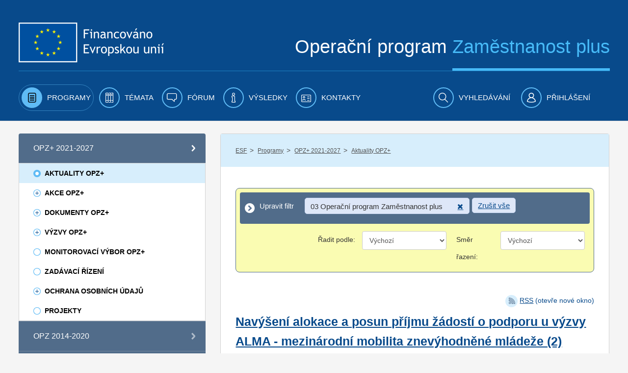

--- FILE ---
content_type: text/html;charset=UTF-8
request_url: https://www.esfcr.cz/aktuality-opz-plus
body_size: 29513
content:

























































		<!DOCTYPE html>







	
	



















		














	
	
	
		
	
	
	
	
	
	
	
		
		
	
	
		
	
	
	
	
	

	
	
	

	
	
	

	
	
	
	
	










































<html class="aui ltr" dir="ltr" lang="cs-CZ">

<head>
	<title>Aktuality OPZ+ - www.esfcr.cz</title>
        	<meta content="initial-scale=1.0, width=device-width" name="viewport" />
        <meta name="google-site-verification" content="0Z2hdFPYOfB3L5rxVvCAQGp48TdCzeD6jTJ3AijaqtQ" />
	<script type="text/javascript" src="https://www.esfcr.cz/esfportal-theme/js/jquery-a.min.js"></script>

    




























































<meta content="text/html; charset=UTF-8" http-equiv="content-type" />








































































	

	

	

	

	

	



<link href="https://www.esfcr.cz/esfportal-theme/images/favicon.ico" rel="Shortcut Icon" />





	<link href="https&#x3a;&#x2f;&#x2f;www&#x2e;esfcr&#x2e;cz&#x2f;aktuality-opz-plus" rel="canonical" />

	





<link class="lfr-css-file" href="https&#x3a;&#x2f;&#x2f;www&#x2e;esfcr&#x2e;cz&#x2f;esfportal-theme&#x2f;css&#x2f;aui&#x2e;css&#x3f;browserId&#x3d;other&#x26;themeId&#x3d;esfportal_WAR_esfportaltheme&#x26;minifierType&#x3d;css&#x26;languageId&#x3d;cs_CZ&#x26;b&#x3d;6203&#x26;t&#x3d;1760706883835" rel="stylesheet" type="text/css" />

<link href="&#x2f;html&#x2f;css&#x2f;main&#x2e;css&#x3f;browserId&#x3d;other&#x26;themeId&#x3d;esfportal_WAR_esfportaltheme&#x26;minifierType&#x3d;css&#x26;languageId&#x3d;cs_CZ&#x26;b&#x3d;6203&#x26;t&#x3d;1429138192000" rel="stylesheet" type="text/css" />









	

				<link href="https://www.esfcr.cz/esfportal-portlet-application/css/iba-form.css?browserId=other&amp;themeId=esfportal_WAR_esfportaltheme&amp;minifierType=css&amp;languageId=cs_CZ&amp;b=6203&amp;t=1760967177794" rel="stylesheet" type="text/css" />

	

				<link href="https://www.esfcr.cz/esfportal-portlet-application/css/iba-detail.css?browserId=other&amp;themeId=esfportal_WAR_esfportaltheme&amp;minifierType=css&amp;languageId=cs_CZ&amp;b=6203&amp;t=1760967177794" rel="stylesheet" type="text/css" />

	

				<link href="https://www.esfcr.cz/esfportal-portlet-application/css/application.css?browserId=other&amp;themeId=esfportal_WAR_esfportaltheme&amp;minifierType=css&amp;languageId=cs_CZ&amp;b=6203&amp;t=1760967177794" rel="stylesheet" type="text/css" />

	

				<link href="https://www.esfcr.cz/esfportal-portlet-application/css/jquery-ui-custom.css?browserId=other&amp;themeId=esfportal_WAR_esfportaltheme&amp;minifierType=css&amp;languageId=cs_CZ&amp;b=6203&amp;t=1760967177794" rel="stylesheet" type="text/css" />

	

				<link href="https://www.esfcr.cz/esfportal-portlet-application/css/select2.min.css?browserId=other&amp;themeId=esfportal_WAR_esfportaltheme&amp;minifierType=css&amp;languageId=cs_CZ&amp;b=6203&amp;t=1760967177794" rel="stylesheet" type="text/css" />

	

				<link href="https://www.esfcr.cz/esfportal-portlet-application/css/assetpublisherfilter/assetpublisherfilter.css?browserId=other&amp;themeId=esfportal_WAR_esfportaltheme&amp;minifierType=css&amp;languageId=cs_CZ&amp;b=6203&amp;t=1760967177794" rel="stylesheet" type="text/css" />

	

				<link href="https://www.esfcr.cz/esfportal-portlet-application/css/components/ion.rangeSlider/ion.rangeSlider.css?browserId=other&amp;themeId=esfportal_WAR_esfportaltheme&amp;minifierType=css&amp;languageId=cs_CZ&amp;b=6203&amp;t=1760967177794" rel="stylesheet" type="text/css" />

	

				<link href="https://www.esfcr.cz/esfportal-portlet-application/css/components/ion.rangeSlider/ion.rangeSlider.skinHTML5.css?browserId=other&amp;themeId=esfportal_WAR_esfportaltheme&amp;minifierType=css&amp;languageId=cs_CZ&amp;b=6203&amp;t=1760967177794" rel="stylesheet" type="text/css" />

	

				<link href="https://www.esfcr.cz/esfportal-portlet-application/css/components/ion.rangeSlider/normalize.css?browserId=other&amp;themeId=esfportal_WAR_esfportaltheme&amp;minifierType=css&amp;languageId=cs_CZ&amp;b=6203&amp;t=1760967177794" rel="stylesheet" type="text/css" />

	

				<link href="https://www.esfcr.cz/html/portlet/asset_publisher/css/main.css?browserId=other&amp;themeId=esfportal_WAR_esfportaltheme&amp;minifierType=css&amp;languageId=cs_CZ&amp;b=6203&amp;t=1760967255740" rel="stylesheet" type="text/css" />

	

				<link href="https://www.esfcr.cz/notifications-portlet/notifications/css/main.css?browserId=other&amp;themeId=esfportal_WAR_esfportaltheme&amp;minifierType=css&amp;languageId=cs_CZ&amp;b=6203&amp;t=1760967177794" rel="stylesheet" type="text/css" />

	

				<link href="https://www.esfcr.cz/esfportal-portlet-application/css/simplesearch/simplesearch.css?browserId=other&amp;themeId=esfportal_WAR_esfportaltheme&amp;minifierType=css&amp;languageId=cs_CZ&amp;b=6203&amp;t=1760967177794" rel="stylesheet" type="text/css" />

	

				<link href="https://www.esfcr.cz/html/portlet/journal/css/main.css?browserId=other&amp;themeId=esfportal_WAR_esfportaltheme&amp;minifierType=css&amp;languageId=cs_CZ&amp;b=6203&amp;t=1760967255740" rel="stylesheet" type="text/css" />

	







<script type="text/javascript">
	// <![CDATA[
		var Liferay = {
			Browser: {
				acceptsGzip: function() {
					return true;
				},
				getMajorVersion: function() {
					return 131.0;
				},
				getRevision: function() {
					return "537.36";
				},
				getVersion: function() {
					return "131.0";
				},
				isAir: function() {
					return false;
				},
				isChrome: function() {
					return true;
				},
				isFirefox: function() {
					return false;
				},
				isGecko: function() {
					return true;
				},
				isIe: function() {
					return false;
				},
				isIphone: function() {
					return false;
				},
				isLinux: function() {
					return false;
				},
				isMac: function() {
					return true;
				},
				isMobile: function() {
					return false;
				},
				isMozilla: function() {
					return false;
				},
				isOpera: function() {
					return false;
				},
				isRtf: function() {
					return true;
				},
				isSafari: function() {
					return true;
				},
				isSun: function() {
					return false;
				},
				isWap: function() {
					return false;
				},
				isWapXhtml: function() {
					return false;
				},
				isWebKit: function() {
					return true;
				},
				isWindows: function() {
					return false;
				},
				isWml: function() {
					return false;
				}
			},

			Data: {
				NAV_SELECTOR: '#navigation',

				isCustomizationView: function() {
					return false;
				},

				notices: [
					null

					

					
				]
			},

			ThemeDisplay: {
				
					getLayoutId: function() {
						return "913";
					},
					getLayoutURL: function() {
						return "https://www.esfcr.cz/aktuality-opz-plus";
					},
					getParentLayoutId: function() {
						return "860";
					},
					isPrivateLayout: function() {
						return "false";
					},
					isVirtualLayout: function() {
						return false;
					},
				

				getBCP47LanguageId: function() {
					return "cs-CZ";
				},
				getCDNBaseURL: function() {
					return "https://www.esfcr.cz";
				},
				getCDNDynamicResourcesHost: function() {
					return "";
				},
				getCDNHost: function() {
					return "";
				},
				getCompanyId: function() {
					return "20155";
				},
				getCompanyGroupId: function() {
					return "20195";
				},
				getDefaultLanguageId: function() {
					return "cs_CZ";
				},
				getDoAsUserIdEncoded: function() {
					return "";
				},
				getLanguageId: function() {
					return "cs_CZ";
				},
				getParentGroupId: function() {
					return "21802";
				},
				getPathContext: function() {
					return "";
				},
				getPathImage: function() {
					return "/image";
				},
				getPathJavaScript: function() {
					return "/html/js";
				},
				getPathMain: function() {
					return "/c";
				},
				getPathThemeImages: function() {
					return "https://www.esfcr.cz/esfportal-theme/images";
				},
				getPathThemeRoot: function() {
					return "/esfportal-theme";
				},
				getPlid: function() {
					return "18038173";
				},
				getPortalURL: function() {
					return "https://www.esfcr.cz";
				},
				getPortletSetupShowBordersDefault: function() {
					return false;
				},
				getScopeGroupId: function() {
					return "21802";
				},
				getScopeGroupIdOrLiveGroupId: function() {
					return "21802";
				},
				getSessionId: function() {
					
						
						
							return "";
						
					
				},
				getSiteGroupId: function() {
					return "21802";
				},
				getURLControlPanel: function() {
					return "/group/control_panel?refererPlid=18038173";
				},
				getURLHome: function() {
					return "https\x3a\x2f\x2fwww\x2eesfcr\x2ecz\x2fweb\x2fguest";
				},
				getUserId: function() {
					return "20159";
				},
				getUserName: function() {
					
						
						
							return "";
						
					
				},
				isAddSessionIdToURL: function() {
					return false;
				},
				isFreeformLayout: function() {
					return false;
				},
				isImpersonated: function() {
					return false;
				},
				isSignedIn: function() {
					return false;
				},
				isStateExclusive: function() {
					return false;
				},
				isStateMaximized: function() {
					return false;
				},
				isStatePopUp: function() {
					return false;
				}
			},

			PropsValues: {
				NTLM_AUTH_ENABLED: false
			}
		};

		var themeDisplay = Liferay.ThemeDisplay;

		

		Liferay.AUI = {
			getAvailableLangPath: function() {
				return 'available_languages.jsp?browserId=other&themeId=esfportal_WAR_esfportaltheme&colorSchemeId=01&minifierType=js&languageId=cs_CZ&b=6203&t=1760967253920';
			},
			getCombine: function() {
				return true;
			},
			getComboPath: function() {
				return '/combo/?browserId=other&minifierType=&languageId=cs_CZ&b=6203&t=1760967253920&';
			},
			getFilter: function() {
				
					
						return 'min';
					
					
					
				
			},
			getJavaScriptRootPath: function() {
				return '/html/js';
			},
			getLangPath: function() {
				return 'aui_lang.jsp?browserId=other&themeId=esfportal_WAR_esfportaltheme&colorSchemeId=01&minifierType=js&languageId=cs_CZ&b=6203&t=1760967253920';
			}
		};

		Liferay.authToken = 'AAWX0GUQ';

		

		Liferay.currentURL = '\x2faktuality-opz-plus';
		Liferay.currentURLEncoded = '%2Faktuality-opz-plus';
	// ]]>
</script>


<script type="text/javascript">
    
    LFR_SESSION_STATE_CUSTOM_DOMAIN = ".esfcr.cz";
    
</script>



	
		
			
				<script src="/html/js/barebone.jsp?browserId=other&amp;themeId=esfportal_WAR_esfportaltheme&amp;colorSchemeId=01&amp;minifierType=js&amp;minifierBundleId=javascript.barebone.files&amp;languageId=cs_CZ&amp;b=6203&amp;t=1760967253920" type="text/javascript"></script>
			
			
		
	
	


<script type="text/javascript">
	// <![CDATA[
		

			

			
				Liferay.Portlet.list = ['71_INSTANCE_OMDqpdcZk0VM', '73_INSTANCE_fiv4GsfO72su', 'AssetPublisherFilterPortlet_WAR_esfportalportletapplication', '101_INSTANCE_sb9h53RA7a41', 'SimpleSearchPortlet_WAR_esfportalportletapplication', '15'];
			
		

		

		
	// ]]>
</script>





	
		

			

			
		
		
	



	
		
		

			

			
		
	



	
		
		

			

			
				<!-- Google tag (gtag.js) -->
<script async src="https://www.googletagmanager.com/gtag/js?id=G-FV8BZH4SDL"></script>
<script>
  window.dataLayer = window.dataLayer || [];
  function gtag(){dataLayer.push(arguments);}
  gtag('js', new Date());

if(Liferay.ThemeDisplay.isSignedIn()){
  var userId = Liferay.ThemeDisplay.getUserId();
  gtag('config', 'G-FV8BZH4SDL', {
      'user_id': userId
   });
   dataLayer.push({
   'user_id': userId
  });
} else {
    gtag('config', 'G-FV8BZH4SDL');
}
</script>

<!-- Google Tag Manager -->
<script>(function(w,d,s,l,i){w[l]=w[l]||[];w[l].push({'gtm.start':
new Date().getTime(),event:'gtm.js'});var f=d.getElementsByTagName(s)[0],
j=d.createElement(s),dl=l!='dataLayer'?'&l='+l:'';j.async=true;j.src=
'https://www.googletagmanager.com/gtm.js?id='+i+dl;f.parentNode.insertBefore(j,f);
})(window,document,'script','dataLayer','GTM-WLRFWQ2');</script>
<!-- End Google Tag Manager -->
			
		
	










	

				<script src="https://www.esfcr.cz/esfportal-portlet-application/js/application.js?browserId=other&amp;minifierType=js&amp;languageId=cs_CZ&amp;b=6203&amp;t=1760967177794" type="text/javascript"></script>

	

				<script src="https://www.esfcr.cz/esfportal-portlet-application/../esfportal-theme/js/jquery-a.min.js?browserId=other&amp;minifierType=js&amp;languageId=cs_CZ&amp;b=6203&amp;t=1760967177794" type="text/javascript"></script>

	

				<script src="https://www.esfcr.cz/esfportal-portlet-application/js/components/jquery-ui-custom.js?browserId=other&amp;minifierType=js&amp;languageId=cs_CZ&amp;b=6203&amp;t=1760967177794" type="text/javascript"></script>

	

				<script src="https://www.esfcr.cz/esfportal-portlet-application/js/components/jquery.validate.js?browserId=other&amp;minifierType=js&amp;languageId=cs_CZ&amp;b=6203&amp;t=1760967177794" type="text/javascript"></script>

	

				<script src="https://www.esfcr.cz/esfportal-portlet-application/js/components/select2/select2.full.min.js?browserId=other&amp;minifierType=js&amp;languageId=cs_CZ&amp;b=6203&amp;t=1760967177794" type="text/javascript"></script>

	

				<script src="https://www.esfcr.cz/esfportal-portlet-application/js/components/select2/i18n/cs.js?browserId=other&amp;minifierType=js&amp;languageId=cs_CZ&amp;b=6203&amp;t=1760967177794" type="text/javascript"></script>

	

				<script src="https://www.esfcr.cz/esfportal-portlet-application/js/components/select2/i18n/en.js?browserId=other&amp;minifierType=js&amp;languageId=cs_CZ&amp;b=6203&amp;t=1760967177794" type="text/javascript"></script>

	

				<script src="https://www.esfcr.cz/esfportal-portlet-application/../esfportal-theme/js/structureAutocomplete.js?browserId=other&amp;minifierType=js&amp;languageId=cs_CZ&amp;b=6203&amp;t=1760967177794" type="text/javascript"></script>

	

				<script src="https://www.esfcr.cz/esfportal-portlet-application/js/components/asset-filter-ajax-picker.js?browserId=other&amp;minifierType=js&amp;languageId=cs_CZ&amp;b=6203&amp;t=1760967177794" type="text/javascript"></script>

	

				<script src="https://www.esfcr.cz/esfportal-portlet-application/js/components/ion.rangeSlider-2.1.7/ion.rangeSlider.min.js?browserId=other&amp;minifierType=js&amp;languageId=cs_CZ&amp;b=6203&amp;t=1760967177794" type="text/javascript"></script>

	

				<script src="https://www.esfcr.cz/esfportal-portlet-application/js/components/utils.js?browserId=other&amp;minifierType=js&amp;languageId=cs_CZ&amp;b=6203&amp;t=1760967177794" type="text/javascript"></script>

	

				<script src="https://www.esfcr.cz/html/portlet/journal/js/main.js?browserId=other&amp;minifierType=js&amp;languageId=cs_CZ&amp;b=6203&amp;t=1760967255740" type="text/javascript"></script>

	

				<script src="https://www.esfcr.cz/html/portlet/journal/js/navigation.js?browserId=other&amp;minifierType=js&amp;languageId=cs_CZ&amp;b=6203&amp;t=1760967255740" type="text/javascript"></script>

	









	
	<link href="https://www.esfcr.cz/aktuality-opz-plus/-/asset_publisher/sb9h53RA7a41/rss?p_p_cacheability=cacheLevelFull" rel="alternate" title="RSS" type="application/rss+xml" />






<link class="lfr-css-file" href="https&#x3a;&#x2f;&#x2f;www&#x2e;esfcr&#x2e;cz&#x2f;esfportal-theme&#x2f;css&#x2f;main&#x2e;css&#x3f;browserId&#x3d;other&#x26;themeId&#x3d;esfportal_WAR_esfportaltheme&#x26;minifierType&#x3d;css&#x26;languageId&#x3d;cs_CZ&#x26;b&#x3d;6203&#x26;t&#x3d;1760706883835" rel="stylesheet" type="text/css" />








	<style type="text/css">

		

			

		

			

		

			

		

			

		

			

		

			

		

			

		

			

		

	</style>




	<link href="/esfportal-theme/js/vendor/bxslider/jquery.bxslider.css" rel="stylesheet" />
	<script src="/esfportal-theme/js/vendor/bxslider/jquery.bxslider.min.js"></script>
		 <script src="/esfportal-theme/js/vendor/highcharts/code/highcharts.js"></script>
	 <script src="/esfportal-theme/js/vendor/highcharts/code/modules/exporting.js"></script>
	 <script src="/esfportal-theme/js/vendor/highcharts/languages/highcharts.cs_CZ.js"></script>
	 <script src="/esfportal-theme/js/esf.js?t=1760706883835" type="text/javascript"></script>
	
                </head>

<body class=" yui3-skin-sam controls-visible signed-out public-page site">

<a href="#main-content" id="skip-to-content">Přejít k obsahu</a>
































































































































	<div id="header-combo-wrapper" class="header-combo-wrapper">
	<div id="header-combo" class="header-combo">
		<div class="header" id="top">
			<div class="container">
				<div class="row">
					<div class="span12">

						<header>
							<div class="row">
								<div class="span5">
									<a class="esf-logo" href="/">
										<img src="https://www.esfcr.cz/esfportal-theme/images/esf/logo.png" alt="Evropská unie, Evropský sociální fond. Operační program zaměstnanost" />
									</a>
								</div>
								<div class="span7">
									<div class="slogan">Operační program <span>Zaměstnanost plus</span></div>
								</div>
							</div>
							<div class="clearfix"></div>
							<div class="cl"></div>
						</header>

					</div>
				</div>
			</div>
		</div>

		
		
						
		<div class="navbar navbar-static-top esf-navigation">
			<div class="navbar-inner">

				
				<div class="container menu-bar">
				<a class="btn btn-navbar menu-toggle" data-toggle="collapse" data-target=".nav-collapse" tabindex="0" ><img src="https://www.esfcr.cz/esfportal-theme/images/esf/mobile-menu-left.png" alt=""/><span class="menu-text">Menu</span></a>
				
				
				<div class="nav-collapse collapse">
						<ul class="nav nav-main">
											<!-- 0. level -->
							
																
																								<li class="selected has-children" id="layout_2" aria-selected='true' role="presentation">
									<a aria-labelledby="layout_2" href="https&#x3a;&#x2f;&#x2f;www&#x2e;esfcr&#x2e;cz&#x2f;programy" aria-haspopup='true'  role="menuitem">
										<i class="icon-programy menu-icon"></i>
										<span>Programy</span>
									</a>
													<!-- 1. level -->
																				<span class="submenu_button js-submenu-btn open" open-target="submenu_1"></span>
										<ul class="nav nav-submenu visible-phone submenu_1 open">
											
												
																								
																																				<li class=" has-children" id="layout_860">
													<a aria-labelledby="layout_860" href="https&#x3a;&#x2f;&#x2f;www&#x2e;esfcr&#x2e;cz&#x2f;opz-plus"   role="menuitem">
														<span>OPZ+ 2021-2027</span>
													</a>
																	<!-- 2. level -->
																												<span class="submenu_button js-submenu-btn open" open-target="submenu_2"></span>
														<ul class="nav nav-submenu sub2 submenu_2 open">
															
																																
																
																																<li class="selected" id="layout_913">
																	<a aria-labelledby="layout_913" href="https&#x3a;&#x2f;&#x2f;www&#x2e;esfcr&#x2e;cz&#x2f;aktuality-opz-plus"   role="menuitem">
																		<span>Aktuality OPZ+</span>
																	</a>
																																	</li>
															
																
																
																																																<li class=" has-children" id="layout_985">
																	<a aria-labelledby="layout_985" href="https&#x3a;&#x2f;&#x2f;www&#x2e;esfcr&#x2e;cz&#x2f;akce-opz-plus"   role="menuitem">
																		<span>Akce OPZ+</span>
																	</a>
																					<!-- 3. level -->
																																				<span class="submenu_button js-submenu-btn " open-target="submenu_3"></span>
																		<ul class="nav nav-submenu sub3 submenu_3 ">
																			
																				
																				
																																								<li class="" id="layout_482">
																					<a aria-labelledby="layout_482" href="https&#x3a;&#x2f;&#x2f;www&#x2e;esfcr&#x2e;cz&#x2f;akce-ridiciho-organu-opz-plus"   role="menuitem">
																						<span>Akce řídicího orgánu</span>
																					</a>
																																									</li>
																			
																				
																				
																																								<li class="" id="layout_1299">
																					<a aria-labelledby="layout_1299" href="https&#x3a;&#x2f;&#x2f;www&#x2e;esfcr&#x2e;cz&#x2f;akce-projektu-opz-plus"   role="menuitem">
																						<span>Akce projektů OPZ+</span>
																					</a>
																																									</li>
																																					</ul>
																																	</li>
															
																
																
																																																<li class=" has-children" id="layout_914">
																	<a aria-labelledby="layout_914" href="https&#x3a;&#x2f;&#x2f;www&#x2e;esfcr&#x2e;cz&#x2f;dokumenty-opz-plus"   role="menuitem">
																		<span>Dokumenty OPZ+</span>
																	</a>
																					<!-- 3. level -->
																																				<span class="submenu_button js-submenu-btn " open-target="submenu_4"></span>
																		<ul class="nav nav-submenu sub3 submenu_4 ">
																			
																				
																				
																																								<li class="" id="layout_942">
																					<a aria-labelledby="layout_942" href="https&#x3a;&#x2f;&#x2f;www&#x2e;esfcr&#x2e;cz&#x2f;operacni-program-zamestnanost-plus"   role="menuitem">
																						<span>Operační program Zaměstnanost plus</span>
																					</a>
																																									</li>
																			
																				
																				
																																								<li class="" id="layout_915">
																					<a aria-labelledby="layout_915" href="https&#x3a;&#x2f;&#x2f;www&#x2e;esfcr&#x2e;cz&#x2f;pravidla-pro-zadatele-a-prijemce-opz-plus"   role="menuitem">
																						<span>Pravidla pro žadatele a příjemce</span>
																					</a>
																																									</li>
																			
																				
																				
																																								<li class="" id="layout_979">
																					<a aria-labelledby="layout_979" href="https&#x3a;&#x2f;&#x2f;www&#x2e;esfcr&#x2e;cz&#x2f;hodnoceni-a-vyber-projektu-opz-plus"   role="menuitem">
																						<span>Hodnocení a výběr projektů</span>
																					</a>
																																									</li>
																			
																				
																				
																																								<li class="" id="layout_1081">
																					<a aria-labelledby="layout_1081" href="https&#x3a;&#x2f;&#x2f;www&#x2e;esfcr&#x2e;cz&#x2f;vzory-a-postupy-pro-zadavaci-vyberova-rizeni-opz-plus"   role="menuitem">
																						<span>Vzory a postupy pro zadávací/výběrová řízení</span>
																					</a>
																																									</li>
																			
																				
																				
																																								<li class="" id="layout_917">
																					<a aria-labelledby="layout_917" href="https&#x3a;&#x2f;&#x2f;www&#x2e;esfcr&#x2e;cz&#x2f;monitorovani-podporenych-osob-opz-plus"   role="menuitem">
																						<span>Monitorování podpořených osob</span>
																					</a>
																																									</li>
																			
																				
																				
																																								<li class="" id="layout_922">
																					<a aria-labelledby="layout_922" href="https&#x3a;&#x2f;&#x2f;www&#x2e;esfcr&#x2e;cz&#x2f;sablony-a-vzory-pro-vizualni-identitu-opz-plus"   role="menuitem">
																						<span>Šablony a vzory pro vizuální identitu</span>
																					</a>
																																									</li>
																			
																				
																				
																																								<li class="" id="layout_938">
																					<a aria-labelledby="layout_938" href="https&#x3a;&#x2f;&#x2f;www&#x2e;esfcr&#x2e;cz&#x2f;formulare-a-pokyny-potrebne-v-ramci-pripravy-zadosti-o-podporu-opz-plus"   role="menuitem">
																						<span>Formuláře a pokyny potřebné v rámci přípravy žádosti o podporu</span>
																					</a>
																																									</li>
																			
																				
																				
																																								<li class="" id="layout_939">
																					<a aria-labelledby="layout_939" href="https&#x3a;&#x2f;&#x2f;www&#x2e;esfcr&#x2e;cz&#x2f;formulare-a-pokyny-pro-uzavreni-pravniho-aktu-a-vzory-pravnich-aktu-opz-plus"   role="menuitem">
																						<span>Formuláře a pokyny pro uzavření právního aktu a vzory právních aktů</span>
																					</a>
																																									</li>
																			
																				
																				
																																								<li class="" id="layout_1053">
																					<a aria-labelledby="layout_1053" href="https&#x3a;&#x2f;&#x2f;www&#x2e;esfcr&#x2e;cz&#x2f;formulare-z-oblasti-verejne-podpory-a-podpory-de-minimis-opz-plus"   role="menuitem">
																						<span>Formuláře z oblasti veřejné podpory a podpory de minimis</span>
																					</a>
																																									</li>
																			
																				
																				
																																								<li class="" id="layout_1068">
																					<a aria-labelledby="layout_1068" href="https&#x3a;&#x2f;&#x2f;www&#x2e;esfcr&#x2e;cz&#x2f;formulare-a-pokyny-ke-zprave-o-realizaci-projektu-zadosti-o-platbu-a-zadosti-o-zmenu-opz-plus"   role="menuitem">
																						<span>Formuláře a pokyny ke zprávě o realizaci projektu, žádosti o platbu a žádosti o změnu</span>
																					</a>
																																									</li>
																			
																				
																				
																																								<li class="" id="layout_1066">
																					<a aria-labelledby="layout_1066" href="https&#x3a;&#x2f;&#x2f;www&#x2e;esfcr&#x2e;cz&#x2f;udaje-o-programu"   role="menuitem">
																						<span>Údaje o programu</span>
																					</a>
																																									</li>
																																					</ul>
																																	</li>
															
																
																
																																																<li class=" has-children" id="layout_943">
																	<a aria-labelledby="layout_943" href="https&#x3a;&#x2f;&#x2f;www&#x2e;esfcr&#x2e;cz&#x2f;vyzvy-opz-plus"   role="menuitem">
																		<span>Výzvy OPZ+</span>
																	</a>
																					<!-- 3. level -->
																																				<span class="submenu_button js-submenu-btn " open-target="submenu_5"></span>
																		<ul class="nav nav-submenu sub3 submenu_5 ">
																			
																				
																				
																																								<li class="" id="layout_946">
																					<a aria-labelledby="layout_946" href="https&#x3a;&#x2f;&#x2f;www&#x2e;esfcr&#x2e;cz&#x2f;prehled-vyzev-opz-plus"   role="menuitem">
																						<span>Přehled výzev</span>
																					</a>
																																									</li>
																			
																				
																				
																																								<li class="" id="layout_1269">
																					<a aria-labelledby="layout_1269" href="https&#x3a;&#x2f;&#x2f;www&#x2e;esfcr&#x2e;cz&#x2f;uvery-pro-socialni-podniky"   role="menuitem">
																						<span>Úvěry pro sociální podniky</span>
																					</a>
																																									</li>
																			
																				
																				
																																								<li class="" id="layout_944">
																					<a aria-labelledby="layout_944" href="https&#x3a;&#x2f;&#x2f;www&#x2e;esfcr&#x2e;cz&#x2f;harmonogram-vyzev-opz-plus"   role="menuitem">
																						<span>Harmonogram výzev</span>
																					</a>
																																									</li>
																																					</ul>
																																	</li>
															
																
																
																																<li class="" id="layout_937">
																	<a aria-labelledby="layout_937" href="https&#x3a;&#x2f;&#x2f;www&#x2e;esfcr&#x2e;cz&#x2f;monitorovaci-vybor-opz-plus"   role="menuitem">
																		<span>Monitorovací výbor OPZ+</span>
																	</a>
																																	</li>
															
																
																
																																<li class="" id="layout_1080">
																	<a aria-labelledby="layout_1080" href="https&#x3a;&#x2f;&#x2f;www&#x2e;esfcr&#x2e;cz&#x2f;zadavaci-rizeni-opz-plus"   role="menuitem">
																		<span>Zadávací řízení</span>
																	</a>
																																	</li>
															
																
																
																																																<li class=" has-children" id="layout_1100">
																	<a aria-labelledby="layout_1100" href="https&#x3a;&#x2f;&#x2f;www&#x2e;esfcr&#x2e;cz&#x2f;ochrana-osobnich-udaju-opz-plus"   role="menuitem">
																		<span>Ochrana osobních údajů</span>
																	</a>
																					<!-- 3. level -->
																																				<span class="submenu_button js-submenu-btn " open-target="submenu_6"></span>
																		<ul class="nav nav-submenu sub3 submenu_6 ">
																			
																				
																				
																																								<li class="" id="layout_1101">
																					<a aria-labelledby="layout_1101" href="https&#x3a;&#x2f;&#x2f;www&#x2e;esfcr&#x2e;cz&#x2f;zpracovani-osobnich-udaju-v-opz-plus"   role="menuitem">
																						<span>Zpracování osobních údajů v OPZ+</span>
																					</a>
																																									</li>
																			
																				
																				
																																								<li class="" id="layout_1102">
																					<a aria-labelledby="layout_1102" href="https&#x3a;&#x2f;&#x2f;www&#x2e;esfcr&#x2e;cz&#x2f;poverenec-na-ochranu-osobnich-udaju"   role="menuitem">
																						<span>Pověřenec na ochranu osobních údajů</span>
																					</a>
																																									</li>
																			
																				
																				
																																								<li class="" id="layout_1103">
																					<a aria-labelledby="layout_1103" href="https&#x3a;&#x2f;&#x2f;www&#x2e;esfcr&#x2e;cz&#x2f;formulare-tykajici-se-ochrany-osobnich-udaju-opz-plus"   role="menuitem">
																						<span>Formuláře týkající se ochrany osobních údajů</span>
																					</a>
																																									</li>
																			
																				
																				
																																								<li class="" id="layout_1105">
																					<a aria-labelledby="layout_1105" href="https&#x3a;&#x2f;&#x2f;www&#x2e;esfcr&#x2e;cz&#x2f;pouceni-pro-registrovane-uzivatele-portalu-opz-plus"   role="menuitem">
																						<span>Poučení pro registrované uživatele portálu OPZ+</span>
																					</a>
																																									</li>
																			
																				
																				
																																								<li class="" id="layout_1104">
																					<a aria-labelledby="layout_1104" href="https&#x3a;&#x2f;&#x2f;www&#x2e;esfcr&#x2e;cz&#x2f;zaznamy-o-cinnostech-zpracovani-opz-plus"   role="menuitem">
																						<span>Záznamy o činnostech zpracování</span>
																					</a>
																																									</li>
																			
																				
																				
																																								<li class="" id="layout_1106">
																					<a aria-labelledby="layout_1106" href="https&#x3a;&#x2f;&#x2f;www&#x2e;esfcr&#x2e;cz&#x2f;vyuziti-it-nastroje-arachne-v-opz-plus"   role="menuitem">
																						<span>Využití IT nástroje ARACHNE v OPZ+</span>
																					</a>
																																									</li>
																																					</ul>
																																	</li>
															
																
																
																																<li class="" id="layout_1249">
																	<a aria-labelledby="layout_1249" href="https&#x3a;&#x2f;&#x2f;www&#x2e;esfcr&#x2e;cz&#x2f;projekty-opz-plus"   role="menuitem">
																		<span>PROJEKTY</span>
																	</a>
																																	</li>
																													</ul>
																									</li>
											
												
												
																																				<li class=" has-children" id="layout_3">
													<a aria-labelledby="layout_3" href="https&#x3a;&#x2f;&#x2f;www&#x2e;esfcr&#x2e;cz&#x2f;programy&#x2f;op-zamestnanost"   role="menuitem">
														<span>OPZ 2014-2020</span>
													</a>
																	<!-- 2. level -->
																												<span class="submenu_button js-submenu-btn " open-target="submenu_7"></span>
														<ul class="nav nav-submenu sub2 submenu_7 ">
															
																
																
																																<li class="" id="layout_80">
																	<a aria-labelledby="layout_80" href="https&#x3a;&#x2f;&#x2f;www&#x2e;esfcr&#x2e;cz&#x2f;aktuality-opz"   role="menuitem">
																		<span>Aktuality</span>
																	</a>
																																	</li>
															
																
																
																																																<li class=" has-children" id="layout_177">
																	<a aria-labelledby="layout_177" href="https&#x3a;&#x2f;&#x2f;www&#x2e;esfcr&#x2e;cz&#x2f;akce-opz"   role="menuitem">
																		<span>Akce</span>
																	</a>
																					<!-- 3. level -->
																																				<span class="submenu_button js-submenu-btn " open-target="submenu_8"></span>
																		<ul class="nav nav-submenu sub3 submenu_8 ">
																			
																				
																				
																																								<li class="" id="layout_483">
																					<a aria-labelledby="layout_483" href="https&#x3a;&#x2f;&#x2f;www&#x2e;esfcr&#x2e;cz&#x2f;akce-projektu-opz"   role="menuitem">
																						<span>Akce projektů</span>
																					</a>
																																									</li>
																																					</ul>
																																	</li>
															
																
																
																																																<li class=" has-children" id="layout_82">
																	<a aria-labelledby="layout_82" href="https&#x3a;&#x2f;&#x2f;www&#x2e;esfcr&#x2e;cz&#x2f;dokumenty-opz"   role="menuitem">
																		<span>Dokumenty</span>
																	</a>
																					<!-- 3. level -->
																																				<span class="submenu_button js-submenu-btn " open-target="submenu_9"></span>
																		<ul class="nav nav-submenu sub3 submenu_9 ">
																			
																				
																				
																																								<li class="" id="layout_161">
																					<a aria-labelledby="layout_161" href="https&#x3a;&#x2f;&#x2f;www&#x2e;esfcr&#x2e;cz&#x2f;operacni-program-zamestnanost"   role="menuitem">
																						<span>Operační program Zaměstnanost</span>
																					</a>
																																									</li>
																			
																				
																				
																																								<li class="" id="layout_162">
																					<a aria-labelledby="layout_162" href="https&#x3a;&#x2f;&#x2f;www&#x2e;esfcr&#x2e;cz&#x2f;pravidla-pro-zadatele-a-prijemce-opz"   role="menuitem">
																						<span>Pravidla pro žadatele a příjemce</span>
																					</a>
																																									</li>
																			
																				
																				
																																								<li class="" id="layout_163">
																					<a aria-labelledby="layout_163" href="https&#x3a;&#x2f;&#x2f;www&#x2e;esfcr&#x2e;cz&#x2f;formulare-a-pokyny-potrebne-v-ramci-pripravy-zadosti-o-podporu-opz"   role="menuitem">
																						<span>Formuláře a pokyny potřebné v rámci přípravy žádosti o podporu</span>
																					</a>
																																									</li>
																			
																				
																				
																																								<li class="" id="layout_164">
																					<a aria-labelledby="layout_164" href="https&#x3a;&#x2f;&#x2f;www&#x2e;esfcr&#x2e;cz&#x2f;prirucka-pro-hodnotitele-opz"   role="menuitem">
																						<span>Příručka pro hodnotitele a pravidla výběrových komisí</span>
																					</a>
																																									</li>
																			
																				
																				
																																								<li class="" id="layout_165">
																					<a aria-labelledby="layout_165" href="https&#x3a;&#x2f;&#x2f;www&#x2e;esfcr&#x2e;cz&#x2f;formulare-z-oblasti-verejne-podpory-a-podpory-de-minimis-opz"   role="menuitem">
																						<span>Formuláře z oblasti veřejné podpory a podpory de minimis</span>
																					</a>
																																									</li>
																			
																				
																				
																																								<li class="" id="layout_166">
																					<a aria-labelledby="layout_166" href="https&#x3a;&#x2f;&#x2f;www&#x2e;esfcr&#x2e;cz&#x2f;formulare-pro-uzavreni-pravniho-aktu-a-vzory-pravnich-aktu-o-poskytnuti-podpory-na-projekt-opz"   role="menuitem">
																						<span>Formuláře pro uzavření právního aktu a vzory právních aktů o poskytnutí podpory na projekt</span>
																					</a>
																																									</li>
																			
																				
																				
																																								<li class="" id="layout_167">
																					<a aria-labelledby="layout_167" href="https&#x3a;&#x2f;&#x2f;www&#x2e;esfcr&#x2e;cz&#x2f;obvykle-ceny-a-mzdy-platy-opz"   role="menuitem">
																						<span>Obvyklé ceny a mzdy/platy</span>
																					</a>
																																									</li>
																			
																				
																				
																																								<li class="" id="layout_168">
																					<a aria-labelledby="layout_168" href="https&#x3a;&#x2f;&#x2f;www&#x2e;esfcr&#x2e;cz&#x2f;pracovni-vykaz-opz"   role="menuitem">
																						<span>Pracovní výkaz</span>
																					</a>
																																									</li>
																			
																				
																				
																																								<li class="" id="layout_169">
																					<a aria-labelledby="layout_169" href="https&#x3a;&#x2f;&#x2f;www&#x2e;esfcr&#x2e;cz&#x2f;monitorovani-podporenych-osob-opz"   role="menuitem">
																						<span>Monitorování podpořených osob</span>
																					</a>
																																									</li>
																			
																				
																				
																																								<li class="" id="layout_170">
																					<a aria-labelledby="layout_170" href="https&#x3a;&#x2f;&#x2f;www&#x2e;esfcr&#x2e;cz&#x2f;pokyny-k-vyplneni-zpravy-o-realizaci-zadosti-o-platbu-a-zadosti-o-zmenu-opz"   role="menuitem">
																						<span>Pokyny k vyplnění zprávy o realizaci, žádosti o platbu a žádosti o změnu</span>
																					</a>
																																									</li>
																			
																				
																				
																																								<li class="" id="layout_171">
																					<a aria-labelledby="layout_171" href="https&#x3a;&#x2f;&#x2f;www&#x2e;esfcr&#x2e;cz&#x2f;sablony-a-vzory-pro-vizualni-identitu-opz"   role="menuitem">
																						<span>Šablony a vzory pro vizuální identitu</span>
																					</a>
																																									</li>
																			
																				
																				
																																								<li class="" id="layout_172">
																					<a aria-labelledby="layout_172" href="https&#x3a;&#x2f;&#x2f;www&#x2e;esfcr&#x2e;cz&#x2f;vzory-pro-zadavaci-vyberova-rizeni-opz"   role="menuitem">
																						<span>Vzory a postupy pro zadávací/výběrová řízení</span>
																					</a>
																																									</li>
																			
																				
																				
																																								<li class="" id="layout_173">
																					<a aria-labelledby="layout_173" href="https&#x3a;&#x2f;&#x2f;www&#x2e;esfcr&#x2e;cz&#x2f;zadosti-o-prezkum-namitky-proti-neproplaceni-dotace-opz"   role="menuitem">
																						<span>Žádosti o přezkum, námitky proti neproplacení dotace</span>
																					</a>
																																									</li>
																			
																				
																				
																																								<li class="" id="layout_174">
																					<a aria-labelledby="layout_174" href="https&#x3a;&#x2f;&#x2f;www&#x2e;esfcr&#x2e;cz&#x2f;sebeevaluace-a-zaverecny-dotaznik-o-vysledcich-opz"   role="menuitem">
																						<span>Závěrečný dotazník o výsledcích, produkty projektů, sebeevaluace</span>
																					</a>
																																									</li>
																			
																				
																				
																																								<li class="" id="layout_533">
																					<a aria-labelledby="layout_533" href="https&#x3a;&#x2f;&#x2f;www&#x2e;esfcr&#x2e;cz&#x2f;projekty-premeny-subjektu-prijemce-dotace-opz"   role="menuitem">
																						<span>Projekty přeměny subjektu příjemce dotace</span>
																					</a>
																																									</li>
																			
																				
																				
																																								<li class="" id="layout_606">
																					<a aria-labelledby="layout_606" href="https&#x3a;&#x2f;&#x2f;www&#x2e;esfcr&#x2e;cz&#x2f;pravidla-zapojeni-mistnich-akcnich-skupin-do-opz"   role="menuitem">
																						<span>Pravidla zapojení místních akčních skupin do OPZ</span>
																					</a>
																																									</li>
																			
																				
																				
																																								<li class="" id="layout_176">
																					<a aria-labelledby="layout_176" href="https&#x3a;&#x2f;&#x2f;www&#x2e;esfcr&#x2e;cz&#x2f;caste-dotazy-opz"   role="menuitem">
																						<span>Časté dotazy</span>
																					</a>
																																									</li>
																																					</ul>
																																	</li>
															
																
																
																																																<li class=" has-children" id="layout_1113">
																	<a aria-labelledby="layout_1113" href="https&#x3a;&#x2f;&#x2f;www&#x2e;esfcr&#x2e;cz&#x2f;vyzvy-opz"   role="menuitem">
																		<span>Výzvy OPZ</span>
																	</a>
																					<!-- 3. level -->
																																				<span class="submenu_button js-submenu-btn " open-target="submenu_10"></span>
																		<ul class="nav nav-submenu sub3 submenu_10 ">
																			
																				
																				
																																								<li class="" id="layout_1109">
																					<a aria-labelledby="layout_1109" href="https&#x3a;&#x2f;&#x2f;www&#x2e;esfcr&#x2e;cz&#x2f;prehled-vyzev-opz"   role="menuitem">
																						<span>Přehled výzev OPZ</span>
																					</a>
																																									</li>
																			
																				
																				
																																								<li class="" id="layout_1243">
																					<a aria-labelledby="layout_1243" href="https&#x3a;&#x2f;&#x2f;www&#x2e;esfcr&#x2e;cz&#x2f;harmonogram-vyzev-opz"   role="menuitem">
																						<span>Harmonogram výzev</span>
																					</a>
																																									</li>
																																					</ul>
																																	</li>
															
																
																
																																<li class="" id="layout_84">
																	<a aria-labelledby="layout_84" href="https&#x3a;&#x2f;&#x2f;www&#x2e;esfcr&#x2e;cz&#x2f;projekty-opz"   role="menuitem">
																		<span>Projekty</span>
																	</a>
																																	</li>
															
																
																
																																<li class="" id="layout_85">
																	<a aria-labelledby="layout_85" href="https&#x3a;&#x2f;&#x2f;www&#x2e;esfcr&#x2e;cz&#x2f;produkty-opz"   role="menuitem">
																		<span>Produkty</span>
																	</a>
																																	</li>
															
																
																
																																<li class="" id="layout_86">
																	<a aria-labelledby="layout_86" href="https&#x3a;&#x2f;&#x2f;www&#x2e;esfcr&#x2e;cz&#x2f;zadavaci-rizeni-opz"   role="menuitem">
																		<span>Zadávací řízení</span>
																	</a>
																																	</li>
															
																
																
																																<li class="" id="layout_87">
																	<a aria-labelledby="layout_87" href="https&#x3a;&#x2f;&#x2f;www&#x2e;esfcr&#x2e;cz&#x2f;monitorovaci-vybor-opz"   role="menuitem">
																		<span>Monitorovací výbor</span>
																	</a>
																																	</li>
															
																
																
																																																<li class=" has-children" id="layout_775">
																	<a aria-labelledby="layout_775" href="https&#x3a;&#x2f;&#x2f;www&#x2e;esfcr&#x2e;cz&#x2f;ochrana-osobnich-udaju"   role="menuitem">
																		<span>Ochrana osobních údajů</span>
																	</a>
																					<!-- 3. level -->
																																				<span class="submenu_button js-submenu-btn " open-target="submenu_11"></span>
																		<ul class="nav nav-submenu sub3 submenu_11 ">
																			
																				
																				
																																								<li class="" id="layout_776">
																					<a aria-labelledby="layout_776" href="https&#x3a;&#x2f;&#x2f;www&#x2e;esfcr&#x2e;cz&#x2f;zpracovani-osobnich-udaju-v-opz"   role="menuitem">
																						<span>Zpracování osobních údajů v OPZ</span>
																					</a>
																																									</li>
																			
																				
																				
																																								<li class="" id="layout_777">
																					<a aria-labelledby="layout_777" href="https&#x3a;&#x2f;&#x2f;www&#x2e;esfcr&#x2e;cz&#x2f;poverenec-pro-ochranu-osobnich-udaju"   role="menuitem">
																						<span>Pověřenec pro ochranu osobních údajů</span>
																					</a>
																																									</li>
																			
																				
																				
																																								<li class="" id="layout_778">
																					<a aria-labelledby="layout_778" href="https&#x3a;&#x2f;&#x2f;www&#x2e;esfcr&#x2e;cz&#x2f;formulare-tykajici-se-ochrany-osobnich-udaju"   role="menuitem">
																						<span>Formuláře týkající se ochrany osobních údajů</span>
																					</a>
																																									</li>
																			
																				
																				
																																								<li class="" id="layout_779">
																					<a aria-labelledby="layout_779" href="https&#x3a;&#x2f;&#x2f;www&#x2e;esfcr&#x2e;cz&#x2f;zaznamy-o-cinnostech-zpracovani"   role="menuitem">
																						<span>Záznamy o činnostech zpracování</span>
																					</a>
																																									</li>
																			
																				
																				
																																								<li class="" id="layout_780">
																					<a aria-labelledby="layout_780" href="https&#x3a;&#x2f;&#x2f;www&#x2e;esfcr&#x2e;cz&#x2f;pouceni-pro-registrovane-uzivatele-portalu-opz"   role="menuitem">
																						<span>Poučení pro registrované uživatele portálu OPZ</span>
																					</a>
																																									</li>
																			
																				
																				
																																								<li class="" id="layout_781">
																					<a aria-labelledby="layout_781" href="https&#x3a;&#x2f;&#x2f;www&#x2e;esfcr&#x2e;cz&#x2f;vyuziti-it-nastroje-arachne-v-opz"   role="menuitem">
																						<span>Využití IT nástroje ARACHNE v OPZ</span>
																					</a>
																																									</li>
																																					</ul>
																																	</li>
																													</ul>
																									</li>
											
												
												
																																				<li class=" has-children" id="layout_1248">
													<a aria-labelledby="layout_1248" href="https&#x3a;&#x2f;&#x2f;www&#x2e;esfcr&#x2e;cz&#x2f;starsi-operacni-programy"   role="menuitem">
														<span>Starší operační programy</span>
													</a>
																	<!-- 2. level -->
																												<span class="submenu_button js-submenu-btn " open-target="submenu_12"></span>
														<ul class="nav nav-submenu sub2 submenu_12 ">
															
																
																
																																																<li class=" has-children" id="layout_6">
																	<a aria-labelledby="layout_6" href="https&#x3a;&#x2f;&#x2f;www&#x2e;esfcr&#x2e;cz&#x2f;2007-2013"   role="menuitem">
																		<span>2007-2013</span>
																	</a>
																					<!-- 3. level -->
																																				<span class="submenu_button js-submenu-btn " open-target="submenu_13"></span>
																		<ul class="nav nav-submenu sub3 submenu_13 ">
																			
																				
																				
																																																												<li class=" has-children" id="layout_5">
																					<a aria-labelledby="layout_5" href="https&#x3a;&#x2f;&#x2f;www&#x2e;esfcr&#x2e;cz&#x2f;programy&#x2f;op-lzz-2007-2013"   role="menuitem">
																						<span>OP LZZ 2007-2013</span>
																					</a>
																									<!-- 4. level -->
																																												<span class="submenu_button js-submenu-btn "  open-target="submenu_14"></span>
																						<ul class="nav nav-submenu sub4 submenu_14 ">
																							
																								
																																																<li class="" id="layout_147">
																									<a aria-labelledby="layout_147" href="https&#x3a;&#x2f;&#x2f;www&#x2e;esfcr&#x2e;cz&#x2f;projekty-oplzz"   role="menuitem">
																										<span>Projekty</span>
																									</a>
																								</li>
																							
																								
																																																<li class="" id="layout_146">
																									<a aria-labelledby="layout_146" href="https&#x3a;&#x2f;&#x2f;www&#x2e;esfcr&#x2e;cz&#x2f;produkty-oplzz"   role="menuitem">
																										<span>Produkty</span>
																									</a>
																								</li>
																																													</ul>
																																									</li>
																																					</ul>
																																	</li>
															
																
																
																																																<li class=" has-children" id="layout_100">
																	<a aria-labelledby="layout_100" href="https&#x3a;&#x2f;&#x2f;www&#x2e;esfcr&#x2e;cz&#x2f;2004-2006"   role="menuitem">
																		<span>2004-2006</span>
																	</a>
																					<!-- 3. level -->
																																				<span class="submenu_button js-submenu-btn " open-target="submenu_15"></span>
																		<ul class="nav nav-submenu sub3 submenu_15 ">
																			
																				
																				
																																								<li class="" id="layout_101">
																					<a aria-labelledby="layout_101" href="https&#x3a;&#x2f;&#x2f;www&#x2e;esfcr&#x2e;cz&#x2f;op-rozvoj-lidskych-zdroju"   role="menuitem">
																						<span>OP Rozvoj lidských zdrojů</span>
																					</a>
																																									</li>
																			
																				
																				
																																								<li class="" id="layout_102">
																					<a aria-labelledby="layout_102" href="https&#x3a;&#x2f;&#x2f;www&#x2e;esfcr&#x2e;cz&#x2f;jednotny-programovy-dokument-pro-cil-3"   role="menuitem">
																						<span>Jednotný programový dokument pro Cíl 3</span>
																					</a>
																																									</li>
																			
																				
																				
																																								<li class="" id="layout_103">
																					<a aria-labelledby="layout_103" href="https&#x3a;&#x2f;&#x2f;www&#x2e;esfcr&#x2e;cz&#x2f;iniciativa-spolecenstvi-equal"   role="menuitem">
																						<span>Iniciativa Společenství EQUAL</span>
																					</a>
																																									</li>
																			
																				
																				
																																								<li class="" id="layout_104">
																					<a aria-labelledby="layout_104" href="https&#x3a;&#x2f;&#x2f;www&#x2e;esfcr&#x2e;cz&#x2f;spolecny-regionalni-operacni-program"   role="menuitem">
																						<span>Společný regionální operační program</span>
																					</a>
																																									</li>
																																					</ul>
																																	</li>
																													</ul>
																									</li>
											
												
												
																								<li class="" id="layout_1393">
													<a aria-labelledby="layout_1393" href="https&#x3a;&#x2f;&#x2f;www&#x2e;esfcr&#x2e;cz&#x2f;obdobi-2028-2034"   role="menuitem">
														<span>OBDOBÍ 2028 - 2034</span>
													</a>
																									</li>
																					</ul>
																	</li>
							
								
																								<li class=" has-children" id="layout_1266"  role="presentation">
									<a aria-labelledby="layout_1266" href="https&#x3a;&#x2f;&#x2f;www&#x2e;esfcr&#x2e;cz&#x2f;temata" aria-haspopup='true'  role="menuitem">
										<i class="icon-temata menu-icon"></i>
										<span>Témata</span>
									</a>
													<!-- 1. level -->
																				<span class="submenu_button js-submenu-btn " open-target="submenu_16"></span>
										<ul class="nav nav-submenu visible-phone submenu_16 ">
											
												
												
																								<li class="" id="layout_1308">
													<a aria-labelledby="layout_1308" href="https&#x3a;&#x2f;&#x2f;www&#x2e;esfcr&#x2e;cz&#x2f;jak-funguje-opz-plus"   role="menuitem">
														<span>Jak funguje OPZ+</span>
													</a>
																									</li>
											
												
												
																																				<li class=" has-children" id="layout_1309">
													<a aria-labelledby="layout_1309" href="https&#x3a;&#x2f;&#x2f;www&#x2e;esfcr&#x2e;cz&#x2f;zamestnavani-a-vzdelavani"   role="menuitem">
														<span>Zaměstnávání a vzdělávání</span>
													</a>
																	<!-- 2. level -->
																												<span class="submenu_button js-submenu-btn " open-target="submenu_17"></span>
														<ul class="nav nav-submenu sub2 submenu_17 ">
															
																
																
																																<li class="" id="layout_1310">
																	<a aria-labelledby="layout_1310" href="https&#x3a;&#x2f;&#x2f;www&#x2e;esfcr&#x2e;cz&#x2f;zamestnavani-a-vzdelavani-aktualni-vyzvy"   role="menuitem">
																		<span>Zaměstnávání a vzdělávání - aktuální výzvy</span>
																	</a>
																																	</li>
																													</ul>
																									</li>
											
												
												
																																				<li class=" has-children" id="layout_1311">
													<a aria-labelledby="layout_1311" href="https&#x3a;&#x2f;&#x2f;www&#x2e;esfcr&#x2e;cz&#x2f;tema-detske-skupiny"   role="menuitem">
														<span>Dětské skupiny</span>
													</a>
																	<!-- 2. level -->
																												<span class="submenu_button js-submenu-btn " open-target="submenu_18"></span>
														<ul class="nav nav-submenu sub2 submenu_18 ">
															
																
																
																																																<li class=" has-children" id="layout_888">
																	<a aria-labelledby="layout_888" href="https&#x3a;&#x2f;&#x2f;www&#x2e;esfcr&#x2e;cz&#x2f;financovani-pece-o-deti"   role="menuitem">
																		<span>FINANCOVÁNÍ PÉČE O DĚTI</span>
																	</a>
																					<!-- 3. level -->
																																				<span class="submenu_button js-submenu-btn " open-target="submenu_19"></span>
																		<ul class="nav nav-submenu sub3 submenu_19 ">
																			
																				
																				
																																								<li class="" id="layout_928">
																					<a aria-labelledby="layout_928" href="https&#x3a;&#x2f;&#x2f;www&#x2e;esfcr&#x2e;cz&#x2f;nove-detske-skupiny"   role="menuitem">
																						<span>NOVÉ DĚTSKÉ SKUPINY</span>
																					</a>
																																									</li>
																			
																				
																				
																																																												<li class=" has-children" id="layout_929">
																					<a aria-labelledby="layout_929" href="https&#x3a;&#x2f;&#x2f;www&#x2e;esfcr&#x2e;cz&#x2f;stavajici-detske-skupiny"   role="menuitem">
																						<span>STÁVAJÍCÍ DĚTSKÉ SKUPINY</span>
																					</a>
																									<!-- 4. level -->
																																												<span class="submenu_button js-submenu-btn "  open-target="submenu_20"></span>
																						<ul class="nav nav-submenu sub4 submenu_20 ">
																							
																								
																																																<li class="" id="layout_930">
																									<a aria-labelledby="layout_930" href="https&#x3a;&#x2f;&#x2f;www&#x2e;esfcr&#x2e;cz&#x2f;podpora-provozu"   role="menuitem">
																										<span>Podpora provozu</span>
																									</a>
																								</li>
																							
																								
																																																<li class="" id="layout_931">
																									<a aria-labelledby="layout_931" href="https&#x3a;&#x2f;&#x2f;www&#x2e;esfcr&#x2e;cz&#x2f;investicni-podpora"   role="menuitem">
																										<span>Investiční podpora</span>
																									</a>
																								</li>
																							
																								
																																																<li class="" id="layout_932">
																									<a aria-labelledby="layout_932" href="https&#x3a;&#x2f;&#x2f;www&#x2e;esfcr&#x2e;cz&#x2f;moznosti-mimo-rezim-zakona-o-ds"   role="menuitem">
																										<span>Možnosti mimo režim zákona o DS</span>
																									</a>
																								</li>
																																													</ul>
																																									</li>
																																					</ul>
																																	</li>
															
																
																
																																<li class="" id="layout_1312">
																	<a aria-labelledby="layout_1312" href="https&#x3a;&#x2f;&#x2f;www&#x2e;esfcr&#x2e;cz&#x2f;detske-skupiny-aktualni-vyzvy"   role="menuitem">
																		<span>Dětské skupiny - aktuální výzvy</span>
																	</a>
																																	</li>
																													</ul>
																									</li>
											
												
												
																																				<li class=" has-children" id="layout_1313">
													<a aria-labelledby="layout_1313" href="https&#x3a;&#x2f;&#x2f;www&#x2e;esfcr&#x2e;cz&#x2f;rovnost-zen-a-muzu"   role="menuitem">
														<span>Rovnost žen a mužů</span>
													</a>
																	<!-- 2. level -->
																												<span class="submenu_button js-submenu-btn " open-target="submenu_21"></span>
														<ul class="nav nav-submenu sub2 submenu_21 ">
															
																
																
																																																<li class=" has-children" id="layout_1293">
																	<a aria-labelledby="layout_1293" href="https&#x3a;&#x2f;&#x2f;www&#x2e;esfcr&#x2e;cz&#x2f;infocentrum&#x2f;podpora-flexibility-a-diverzity"   role="menuitem">
																		<span>FLEXIBILITA A DIVERZITA V OPZ+</span>
																	</a>
																					<!-- 3. level -->
																																				<span class="submenu_button js-submenu-btn " open-target="submenu_22"></span>
																		<ul class="nav nav-submenu sub3 submenu_22 ">
																			
																				
																				
																																								<li class="" id="layout_903">
																					<a aria-labelledby="layout_903" href="https&#x3a;&#x2f;&#x2f;www&#x2e;esfcr&#x2e;cz&#x2f;flexibilita-a-diverzita-v-opz-plus&#x2f;zkusenosti-clanky-evaluace"   role="menuitem">
																						<span>Zkušenosti, články, evaluace</span>
																					</a>
																																									</li>
																			
																				
																				
																																								<li class="" id="layout_904">
																					<a aria-labelledby="layout_904" href="https&#x3a;&#x2f;&#x2f;www&#x2e;esfcr&#x2e;cz&#x2f;flexibilita-a-diverzita-v-opz-plus&#x2f;jak-zazadat-o-projekt"   role="menuitem">
																						<span>Jak zažádat o projekt</span>
																					</a>
																																									</li>
																																					</ul>
																																	</li>
															
																
																
																																<li class="" id="layout_1314">
																	<a aria-labelledby="layout_1314" href="https&#x3a;&#x2f;&#x2f;www&#x2e;esfcr&#x2e;cz&#x2f;rovnost-zen-a-muzu-aktualni-vyzvy"   role="menuitem">
																		<span>Rovnost žen a mužů - aktuální výzvy</span>
																	</a>
																																	</li>
																													</ul>
																									</li>
											
												
												
																																				<li class=" has-children" id="layout_1315">
													<a aria-labelledby="layout_1315" href="https&#x3a;&#x2f;&#x2f;www&#x2e;esfcr&#x2e;cz&#x2f;znevyhodnene-skupiny-osob"   role="menuitem">
														<span>Znevýhodněné skupiny osob</span>
													</a>
																	<!-- 2. level -->
																												<span class="submenu_button js-submenu-btn " open-target="submenu_23"></span>
														<ul class="nav nav-submenu sub2 submenu_23 ">
															
																
																
																																<li class="" id="layout_1316">
																	<a aria-labelledby="layout_1316" href="https&#x3a;&#x2f;&#x2f;www&#x2e;esfcr&#x2e;cz&#x2f;znevyhodnene-skupiny-osob-aktualni-vyzvy"   role="menuitem">
																		<span>Znevýhodněné skupiny osob - aktuální výzvy</span>
																	</a>
																																	</li>
																													</ul>
																									</li>
											
												
												
																																				<li class=" has-children" id="layout_1317">
													<a aria-labelledby="layout_1317" href="https&#x3a;&#x2f;&#x2f;www&#x2e;esfcr&#x2e;cz&#x2f;socialni-podnikani"   role="menuitem">
														<span>Sociální podnikání</span>
													</a>
																	<!-- 2. level -->
																												<span class="submenu_button js-submenu-btn " open-target="submenu_24"></span>
														<ul class="nav nav-submenu sub2 submenu_24 ">
															
																
																
																																<li class="" id="layout_918">
																	<a aria-labelledby="layout_918" href="https&#x3a;&#x2f;&#x2f;www&#x2e;esfcr&#x2e;cz&#x2f;financni-nastroje"   role="menuitem">
																		<span>FINANČNÍ NÁSTROJE</span>
																	</a>
																																	</li>
															
																
																
																																<li class="" id="layout_1318">
																	<a aria-labelledby="layout_1318" href="https&#x3a;&#x2f;&#x2f;www&#x2e;esfcr&#x2e;cz&#x2f;socialni-podnikani-aktualni-vyzvy"   role="menuitem">
																		<span>Sociální podnikání - aktuální výzvy</span>
																	</a>
																																	</li>
																													</ul>
																									</li>
											
												
												
																																				<li class=" has-children" id="layout_884">
													<a aria-labelledby="layout_884" href="https&#x3a;&#x2f;&#x2f;www&#x2e;esfcr&#x2e;cz&#x2f;socialni-inovace"   role="menuitem">
														<span>Sociální inovace</span>
													</a>
																	<!-- 2. level -->
																												<span class="submenu_button js-submenu-btn " open-target="submenu_25"></span>
														<ul class="nav nav-submenu sub2 submenu_25 ">
															
																
																
																																<li class="" id="layout_987">
																	<a aria-labelledby="layout_987" href="https&#x3a;&#x2f;&#x2f;www&#x2e;esfcr&#x2e;cz&#x2f;socialni-inovace-v-opz-plus"   role="menuitem">
																		<span>Sociální inovace v OPZ+</span>
																	</a>
																																	</li>
															
																
																
																																<li class="" id="layout_1282">
																	<a aria-labelledby="layout_1282" href="https&#x3a;&#x2f;&#x2f;www&#x2e;esfcr&#x2e;cz&#x2f;socialni-inovace&#x2f;projekty-dle-temat"   role="menuitem">
																		<span>Projekty dle témat</span>
																	</a>
																																	</li>
															
																
																
																																<li class="" id="layout_1001">
																	<a aria-labelledby="layout_1001" href="https&#x3a;&#x2f;&#x2f;www&#x2e;esfcr&#x2e;cz&#x2f;podcast-socialni-inovace-v-opz-plus"   role="menuitem">
																		<span>Podcast</span>
																	</a>
																																	</li>
															
																
																
																																<li class="" id="layout_1319">
																	<a aria-labelledby="layout_1319" href="https&#x3a;&#x2f;&#x2f;www&#x2e;esfcr&#x2e;cz&#x2f;socialni-inovace-aktualni-vyzvy"   role="menuitem">
																		<span>Sociální inovace - aktuální výzvy</span>
																	</a>
																																	</li>
																													</ul>
																									</li>
											
												
												
																																				<li class=" has-children" id="layout_175">
													<a aria-labelledby="layout_175" href="https&#x3a;&#x2f;&#x2f;www&#x2e;esfcr&#x2e;cz&#x2f;informace-pro-mistni-akcni-skupiny-opz"   role="menuitem">
														<span>Místní akční skupiny</span>
													</a>
																	<!-- 2. level -->
																												<span class="submenu_button js-submenu-btn " open-target="submenu_26"></span>
														<ul class="nav nav-submenu sub2 submenu_26 ">
															
																
																
																																<li class="" id="layout_1340">
																	<a aria-labelledby="layout_1340" href="https&#x3a;&#x2f;&#x2f;www&#x2e;esfcr&#x2e;cz&#x2f;konference-clld"   role="menuitem">
																		<span>Konference CLLD + publikace</span>
																	</a>
																																	</li>
															
																
																
																																<li class="" id="layout_1373">
																	<a aria-labelledby="layout_1373" href="https&#x3a;&#x2f;&#x2f;www&#x2e;esfcr&#x2e;cz&#x2f;conference-clld"   role="menuitem">
																		<span>Conference CLLD + publication (ENG)</span>
																	</a>
																																	</li>
															
																
																
																																<li class="" id="layout_1339">
																	<a aria-labelledby="layout_1339" href="https&#x3a;&#x2f;&#x2f;www&#x2e;esfcr&#x2e;cz&#x2f;mestske-mistni-akcni-skupiny"   role="menuitem">
																		<span>Městské místní akční skupiny</span>
																	</a>
																																	</li>
															
																
																
																																<li class="" id="layout_1017">
																	<a aria-labelledby="layout_1017" href="https&#x3a;&#x2f;&#x2f;www&#x2e;esfcr&#x2e;cz&#x2f;vyzva-c&#x2e;-008-opz-plus-pro-mas"   role="menuitem">
																		<span>VÝZVA Č. 008 OPZ+ PRO MAS</span>
																	</a>
																																	</li>
															
																
																
																																<li class="" id="layout_909">
																	<a aria-labelledby="layout_909" href="https&#x3a;&#x2f;&#x2f;www&#x2e;esfcr&#x2e;cz&#x2f;opz-plus-clld-priprava"   role="menuitem">
																		<span>DISKUSNÍ KLUB CLLD PRO OPZ+</span>
																	</a>
																																	</li>
															
																
																
																																<li class="" id="layout_910">
																	<a aria-labelledby="layout_910" href="https&#x3a;&#x2f;&#x2f;www&#x2e;esfcr&#x2e;cz&#x2f;seminare-k-clld-"   role="menuitem">
																		<span>SEMINÁŘE K CLLD+</span>
																	</a>
																																	</li>
															
																
																
																																<li class="" id="layout_1014">
																	<a aria-labelledby="layout_1014" href="https&#x3a;&#x2f;&#x2f;www&#x2e;esfcr&#x2e;cz&#x2f;cislovane-informace-pro-mas-v-opz-plus"   role="menuitem">
																		<span>ČÍSLOVANÉ INFORMACE PRO MAS V OPZ+</span>
																	</a>
																																	</li>
															
																
																
																																<li class="" id="layout_833">
																	<a aria-labelledby="layout_833" href="https&#x3a;&#x2f;&#x2f;www&#x2e;esfcr&#x2e;cz&#x2f;dobra-praxe-mas"   role="menuitem">
																		<span>Dobrá praxe MAS</span>
																	</a>
																																	</li>
															
																
																
																																<li class="" id="layout_911">
																	<a aria-labelledby="layout_911" href="https&#x3a;&#x2f;&#x2f;www&#x2e;esfcr&#x2e;cz&#x2f;evropske-iniciativy&#x2f;nastroje-pro-venkov"   role="menuitem">
																		<span>Evropské iniciativy/nástroje pro venkov</span>
																	</a>
																																	</li>
															
																
																
																																<li class="" id="layout_1320">
																	<a aria-labelledby="layout_1320" href="https&#x3a;&#x2f;&#x2f;www&#x2e;esfcr&#x2e;cz&#x2f;mas-aktualni-vyzvy"   role="menuitem">
																		<span>MAS - aktuální výzvy</span>
																	</a>
																																	</li>
															
																
																
																																																<li class=" has-children" id="layout_696">
																	<a aria-labelledby="layout_696" href="https&#x3a;&#x2f;&#x2f;www&#x2e;esfcr&#x2e;cz&#x2f;archiv-informaci-ro-opz-pro-mas"   role="menuitem">
																		<span>Archiv</span>
																	</a>
																					<!-- 3. level -->
																																				<span class="submenu_button js-submenu-btn " open-target="submenu_27"></span>
																		<ul class="nav nav-submenu sub3 submenu_27 ">
																			
																				
																				
																																																												<li class=" has-children" id="layout_1005">
																					<a aria-labelledby="layout_1005" href="https&#x3a;&#x2f;&#x2f;www&#x2e;esfcr&#x2e;cz&#x2f;clld-v-opz-vyzvy-a-metodicka-podpora"   role="menuitem">
																						<span>CLLD V OPZ: VÝZVY A METODICKÁ PODPORA</span>
																					</a>
																									<!-- 4. level -->
																																												<span class="submenu_button js-submenu-btn "  open-target="submenu_28"></span>
																						<ul class="nav nav-submenu sub4 submenu_28 ">
																							
																								
																																																<li class="" id="layout_690">
																									<a aria-labelledby="layout_690" href="https&#x3a;&#x2f;&#x2f;www&#x2e;esfcr&#x2e;cz&#x2f;vyzva-ro-opz-pro-mas"   role="menuitem">
																										<span>Výzva ŘO OPZ  pro MAS</span>
																									</a>
																								</li>
																							
																								
																																																<li class="" id="layout_691">
																									<a aria-labelledby="layout_691" href="https&#x3a;&#x2f;&#x2f;www&#x2e;esfcr&#x2e;cz&#x2f;vyzvy-mas"   role="menuitem">
																										<span>Výzvy MAS</span>
																									</a>
																								</li>
																							
																								
																																																<li class="" id="layout_692">
																									<a aria-labelledby="layout_692" href="https&#x3a;&#x2f;&#x2f;www&#x2e;esfcr&#x2e;cz&#x2f;metodika-pro-mas"   role="menuitem">
																										<span>Metodika pro MAS</span>
																									</a>
																								</li>
																							
																								
																																																<li class="" id="layout_695">
																									<a aria-labelledby="layout_695" href="https&#x3a;&#x2f;&#x2f;www&#x2e;esfcr&#x2e;cz&#x2f;mas-clld"   role="menuitem">
																										<span>DISKUSNÍ KLUB CLLD PRO OPZ</span>
																									</a>
																								</li>
																							
																								
																																																<li class="" id="layout_703">
																									<a aria-labelledby="layout_703" href="https&#x3a;&#x2f;&#x2f;www&#x2e;esfcr&#x2e;cz&#x2f;seminare-pro-mas"   role="menuitem">
																										<span>Semináře</span>
																									</a>
																								</li>
																							
																								
																																																<li class="" id="layout_693">
																									<a aria-labelledby="layout_693" href="https&#x3a;&#x2f;&#x2f;www&#x2e;esfcr&#x2e;cz&#x2f;cislovane-informace-pro-mas"   role="menuitem">
																										<span>Číslované informace pro MAS</span>
																									</a>
																								</li>
																																													</ul>
																																									</li>
																																					</ul>
																																	</li>
																													</ul>
																									</li>
											
												
												
																								<li class="" id="layout_1321">
													<a aria-labelledby="layout_1321" href="https&#x3a;&#x2f;&#x2f;www&#x2e;esfcr&#x2e;cz&#x2f;obedy-do-skol"   role="menuitem">
														<span>Obědy do škol</span>
													</a>
																									</li>
																					</ul>
																	</li>
							
								
																								<li class=" has-children" id="layout_38"  role="presentation">
									<a aria-labelledby="layout_38" href="https&#x3a;&#x2f;&#x2f;www&#x2e;esfcr&#x2e;cz&#x2f;forum" aria-haspopup='true'  role="menuitem">
										<i class="icon-forum menu-icon"></i>
										<span>Fórum</span>
									</a>
													<!-- 1. level -->
																				<span class="submenu_button js-submenu-btn " open-target="submenu_29"></span>
										<ul class="nav nav-submenu visible-phone submenu_29 ">
											
												
												
																								<li class="" id="layout_44">
													<a aria-labelledby="layout_44" href="https&#x3a;&#x2f;&#x2f;www&#x2e;esfcr&#x2e;cz&#x2f;kluby"   role="menuitem">
														<span>Kluby</span>
													</a>
																									</li>
											
												
												
																								<li class="" id="layout_648">
													<a aria-labelledby="layout_648" href="https&#x3a;&#x2f;&#x2f;www&#x2e;esfcr&#x2e;cz&#x2f;forum&#x2f;vyhledavani"   role="menuitem">
														<span>Vyhledávání</span>
													</a>
																									</li>
											
												
												
																								<li class="" id="layout_45">
													<a aria-labelledby="layout_45" href="https&#x3a;&#x2f;&#x2f;www&#x2e;esfcr&#x2e;cz&#x2f;prehled"   role="menuitem">
														<span>Přehled</span>
													</a>
																									</li>
																					</ul>
																	</li>
							
								
																								<li class=" has-children" id="layout_14"  role="presentation">
									<a aria-labelledby="layout_14" href="https&#x3a;&#x2f;&#x2f;www&#x2e;esfcr&#x2e;cz&#x2f;infocentrum" aria-haspopup='true'  role="menuitem">
										<i class="icon-infocentrum menu-icon"></i>
										<span>Výsledky</span>
									</a>
													<!-- 1. level -->
																				<span class="submenu_button js-submenu-btn " open-target="submenu_30"></span>
										<ul class="nav nav-submenu visible-phone submenu_30 ">
											
												
												
																																				<li class=" has-children" id="layout_1099">
													<a aria-labelledby="layout_1099" href="https&#x3a;&#x2f;&#x2f;www&#x2e;esfcr&#x2e;cz&#x2f;lepsi-pribeh"   role="menuitem">
														<span>Lepší příběh</span>
													</a>
																	<!-- 2. level -->
																												<span class="submenu_button js-submenu-btn " open-target="submenu_31"></span>
														<ul class="nav nav-submenu sub2 submenu_31 ">
															
																
																
																																<li class="" id="layout_646">
																	<a aria-labelledby="layout_646" href="https&#x3a;&#x2f;&#x2f;www&#x2e;esfcr&#x2e;cz&#x2f;best-practise"   role="menuitem">
																		<span>Best practise (EN)</span>
																	</a>
																																	</li>
															
																
																
																																<li class="" id="layout_160">
																	<a aria-labelledby="layout_160" href="https&#x3a;&#x2f;&#x2f;www&#x2e;esfcr&#x2e;cz&#x2f;publikace"   role="menuitem">
																		<span>Publikace</span>
																	</a>
																																	</li>
																													</ul>
																									</li>
											
												
												
																								<li class="" id="layout_759">
													<a aria-labelledby="layout_759" href="https&#x3a;&#x2f;&#x2f;www&#x2e;esfcr&#x2e;cz&#x2f;zpravodaj"   role="menuitem">
														<span>Zpravodaj</span>
													</a>
																									</li>
											
												
												
																								<li class="" id="layout_152">
													<a aria-labelledby="layout_152" href="https&#x3a;&#x2f;&#x2f;www&#x2e;esfcr&#x2e;cz&#x2f;tiskove-zpravy"   role="menuitem">
														<span>Tiskové zprávy</span>
													</a>
																									</li>
											
												
												
																								<li class="" id="layout_685">
													<a aria-labelledby="layout_685" href="https&#x3a;&#x2f;&#x2f;www&#x2e;esfcr&#x2e;cz&#x2f;mapa-projektu-a-akci"   role="menuitem">
														<span>Mapa projektů a akcí</span>
													</a>
																									</li>
											
												
												
																								<li class="" id="layout_153">
													<a aria-labelledby="layout_153" href="https&#x3a;&#x2f;&#x2f;www&#x2e;esfcr&#x2e;cz&#x2f;pripadove-studie"   role="menuitem">
														<span>Případové studie</span>
													</a>
																									</li>
											
												
												
																																				<li class=" has-children" id="layout_524">
													<a aria-labelledby="layout_524" href="https&#x3a;&#x2f;&#x2f;www&#x2e;esfcr&#x2e;cz&#x2f;evaluace"   role="menuitem">
														<span>EVALUACE</span>
													</a>
																	<!-- 2. level -->
																												<span class="submenu_button js-submenu-btn " open-target="submenu_32"></span>
														<ul class="nav nav-submenu sub2 submenu_32 ">
															
																
																
																																<li class="" id="layout_1259">
																	<a aria-labelledby="layout_1259" href="https&#x3a;&#x2f;&#x2f;www&#x2e;esfcr&#x2e;cz&#x2f;evaluacni-plan-opz-plus"   role="menuitem">
																		<span>EVALUAČNÍ PLÁN OPZ+</span>
																	</a>
																																	</li>
															
																
																
																																<li class="" id="layout_1257">
																	<a aria-labelledby="layout_1257" href="https&#x3a;&#x2f;&#x2f;www&#x2e;esfcr&#x2e;cz&#x2f;evaluacni-zpravy-opz-plus"   role="menuitem">
																		<span>EVALUAČNÍ ZPRÁVY OPZ+</span>
																	</a>
																																	</li>
															
																
																
																																<li class="" id="layout_1258">
																	<a aria-labelledby="layout_1258" href="https&#x3a;&#x2f;&#x2f;www&#x2e;esfcr&#x2e;cz&#x2f;podklady-k-evaluacim-opz-plus"   role="menuitem">
																		<span>PODKLADY K EVALUACÍM OPZ+</span>
																	</a>
																																	</li>
															
																
																
																																<li class="" id="layout_1260">
																	<a aria-labelledby="layout_1260" href="https&#x3a;&#x2f;&#x2f;www&#x2e;esfcr&#x2e;cz&#x2f;dalsi-dokumenty-evaluace"   role="menuitem">
																		<span>ARCHIV DOKUMENTŮ</span>
																	</a>
																																	</li>
																													</ul>
																									</li>
																					</ul>
																	</li>
							
								
																								<li class=" has-children" id="layout_1267"  role="presentation">
									<a aria-labelledby="layout_1267" href="https&#x3a;&#x2f;&#x2f;www&#x2e;esfcr&#x2e;cz&#x2f;kontakty_new" aria-haspopup='true'  role="menuitem">
										<i class="icon-kontakty menu-icon"></i>
										<span>KONTAKTY</span>
									</a>
													<!-- 1. level -->
																				<span class="submenu_button js-submenu-btn " open-target="submenu_33"></span>
										<ul class="nav nav-submenu visible-phone submenu_33 ">
											
												
												
																								<li class="" id="layout_669">
													<a aria-labelledby="layout_669" href="https&#x3a;&#x2f;&#x2f;www&#x2e;esfcr&#x2e;cz&#x2f;kontakty-op-zamestnanost-plus"   role="menuitem">
														<span>Kontakty OPZ+</span>
													</a>
																									</li>
											
												
												
																								<li class="" id="layout_181">
													<a aria-labelledby="layout_181" href="https&#x3a;&#x2f;&#x2f;www&#x2e;esfcr&#x2e;cz&#x2f;hotline-is-kp14-pro-opz"   role="menuitem">
														<span>Hotline</span>
													</a>
																									</li>
											
												
												
																								<li class="" id="layout_248">
													<a aria-labelledby="layout_248" href="https&#x3a;&#x2f;&#x2f;www&#x2e;esfcr&#x2e;cz&#x2f;ridici-organy-esf-plus"   role="menuitem">
														<span>Řídicí orgány ESF+</span>
													</a>
																									</li>
											
												
												
																								<li class="" id="layout_773">
													<a aria-labelledby="layout_773" href="https&#x3a;&#x2f;&#x2f;www&#x2e;esfcr&#x2e;cz&#x2f;oznameni-nekaleho-jednani"   role="menuitem">
														<span>Oznámení nekalého jednání</span>
													</a>
																									</li>
																					</ul>
																	</li>
													</ul>
					</div>
					<div class="right-menu">
						<ul class="nav">
              <li class=" search">
                  <a role="menuitem" class="noTitle js-btn-search-open search-icon-toggle" tabindex="0" >
                    <i class="icon-hledani menu-icon"></i>
                      <span class="hidden-phone">Vyhledávání</span>
                  </a>
              </li>
						</ul>
						<ul class="nav">
              <li class="user">
                                  <a role="menuitem" class="noTitle" href="https://www.esfcr.cz/c/portal/login?p_l_id=18038173">
                    <i class="icon-uzivatel menu-icon"></i>
                    <span class="hidden-phone">Přihlášení</span>
                  </a>
                              </li>
                						</ul>
					</div>
				</div>
			</div>

      <div class="boxUnderMenu ">
        <!--SEARCH PAGE ID: 131403 -->
<!--SEARCH PORTLET URL: https://www.esfcr.cz/c/portal/layout?p_l_id=131403&p_p_id=3&p_p_lifecycle=0 -->





<!-- If the code is on "/vyhledavani" page, do not allow to hide the search box -->

<div id="boxUnderMenuSearch" class="search js-search-box  ">
	<div class="container">
		<div class="row">
						






























































	

	<div class="portlet-boundary portlet-boundary_SimpleSearchPortlet_WAR_esfportalportletapplication_  portlet-static portlet-static-end portlet-borderless iba-application portlet-SimpleSearchPortlet " id="p_p_id_SimpleSearchPortlet_WAR_esfportalportletapplication_" >
		<span id="p_SimpleSearchPortlet_WAR_esfportalportletapplication"></span>



	
	
	

		

			
				
					
						
					



























































	
	
	
	
	

		

		
			
			

				

				<div class="portlet-borderless-container" style="">
					

					


	<div class="portlet-body">



	
		
			
			
				
					

































































































































	

				

				
					
					
						


	

		































































<div class="iba-application portlet-SimpleSearch">
    













 
    



    
    
    
    
    
    


   
    
    
    


    
    
    
    


    
    
    
    


    
    
    
    


    


    <div class="span12">
        





































    

























    
        







    
        
    
    



    


<form id="_SimpleSearchPortlet_WAR_esfportalportletapplication_SimpleSearchForm" class="iba-form " novalidate="novalidate" action="https://www.esfcr.cz/aktuality-opz-plus?p_auth=AAWX0GUQ&amp;p_p_id=SimpleSearchPortlet_WAR_esfportalportletapplication&amp;p_p_lifecycle=1&amp;p_p_state=normal&amp;p_p_mode=view&amp;_SimpleSearchPortlet_WAR_esfportalportletapplication_javax.portlet.action=simplesearch" method="POST">
    
        
        
    
    
            





















































    
        
    
    


<div class="form-field control-group   ">
    
        
            







<label for="searchType" class="field-label ">
    
        
        
            
                
                
                
                    

                    
                    

                    
                        
                        
                        &nbsp;
                    
                
            
        
    
</label>

            
            <div
                






    class="field-value field-values-group "



            >
                
                    
                    
                        
                <select id="_SimpleSearchPortlet_WAR_esfportalportletapplication_searchType" name="searchType">
                    
                        
                        <option value="ALL">Prohledat v&scaron;e</option>
                    
                        
                        <option value="CALL">Ve v&yacute;zv&aacute;ch</option>
                    
                        
                        <option value="DOCUMENTS">V dokumentech OPZ+</option>
                    
                        
                        <option value="PROJECT">V projektech</option>
                    
                </select>
            
                    
                
            



    
    

            </div>
            





        
        
    
</div>

            
                
                    
                
                
            
            





















































    
        
    
    


<div class="form-field control-group hide  ">
    
        
            







<label for="operationProgram" class="field-label ">
    
        
        
            
                
                
                
                    

                    
                    

                    
                        
                        
                        &nbsp;
                    
                
            
        
    
</label>

            
            <div
                






    class="field-value field-values-group "



            >
                
                    
                    
                        
                <select id="_SimpleSearchPortlet_WAR_esfportalportletapplication_operationProgram" name="operationProgram" class="operation-program">
                    
                    <option value="0">V&scaron;echny operačn&iacute; programy</option>
                </select>
            
                    
                
            



    
    

            </div>
            





        
        
    
</div>

            
                
                    
                
                
            
            







































    


















    





















































































    










    
        
    
    


<div class="form-field control-group hide  mandatory ">

    
        







<label for="_SimpleSearchPortlet_WAR_esfportalportletapplication_clubName" class="field-label  mandatory">
    
        
        
            
                
                
                
                    

                    
                    

                    
                        
                        
                        &nbsp;
                    
                
            
        
    
</label>

        
            
            
                




<input id="_SimpleSearchPortlet_WAR_esfportalportletapplication_clubName" name="clubName" class="field-value clubName" type="text" placeholder="Zadejte n&aacute;zev klubu (pr&aacute;zdn&eacute; hled&aacute; ve v&scaron;ech klubech)" value=""/>

                
            
        
        



    
    

        





    
    

</div>
            














    

















    
        




<input id="_SimpleSearchPortlet_WAR_esfportalportletapplication_clubId" name="clubId" type="hidden" value=""/>

    
    


            







































    


















    





















































































    










    
        
    
    


<div class="form-field control-group   mandatory ">

    
        







<label for="_SimpleSearchPortlet_WAR_esfportalportletapplication_queryInput" class="field-label  mandatory">
    
        
            <span>
                
                    
                    
                    
                        

                        
                        

                        
                            
                            
                            &nbsp;
                        
                    
                
            </span>
        
        
    
</label>

        
            
            
                




<input id="_SimpleSearchPortlet_WAR_esfportalportletapplication_queryInput" name="query" class="field-value " type="text" placeholder="Zadejte hledan&yacute; v&yacute;raz" value=""/>

                
            
        
        



    
    

        





    
    

</div>
            










































































<input
    type="submit"
    




    id="_SimpleSearchPortlet_WAR_esfportalportletapplication_simpleSearchSubmit"





    class="form-button boxBtn"






    disabled="disabled"







    



















    
    
        
            value="Vyhledávání"
        
        
    

    
    

    

    

    

    

    

    

    

    
/>

        
</form>

    
    


<script type="text/javascript">
    if (AUI) {
        AUI().ready(
                'aui-tooltip',
                function(A) {
                    new A.TooltipDelegate(
                            {
                                trigger: 'form span.iba-form-help',
                                position: 'right'
                            }
                    );
                }
        );
    }
</script>

    </div>

    <div class="modal-loader">
    </div>

    <script type="text/javascript">
    AUI().ready('autocomplete', 'autocomplete-list', 'autocomplete-filters', 'autocomplete-highlighters', 'datasource', 'datasource-get', 'datatable-datasource', 'aui-io-request', function (A) {
        var ds = new A.DataSource.IO({
            source: 'https://www.esfcr.cz/aktuality-opz-plus?p_p_id=SimpleSearchPortlet_WAR_esfportalportletapplication&p_p_lifecycle=2&p_p_state=normal&p_p_mode=view&p_p_resource_id=search&p_p_cacheability=cacheLevelPage'.replaceAll(/([&?])_SimpleSearchPortlet_WAR_esfportalportletapplication_password\d=[^&]*/g, '&_SimpleSearchPortlet_WAR_esfportalportletapplication_password='),
            ioConfig: {
                headers: {
                    'Accept': 'application/json'
                }
            }
        });

        var autocompleteFormatter = function (query, results) {
            return A.Array.map(results, function (result) {
                var url = "https://www.esfcr.cz/aktuality-opz-plus?p_auth=AAWX0GUQ&p_p_id=SimpleSearchPortlet_WAR_esfportalportletapplication&p_p_lifecycle=1&p_p_state=normal&p_p_mode=view&_SimpleSearchPortlet_WAR_esfportalportletapplication_javax.portlet.action=view_item&_SimpleSearchPortlet_WAR_esfportalportletapplication_classPK=" + result.raw.classPK + "&type=" + result.raw.type;
                if (typeof result.raw.clubId != "undefined" && result.raw.clubId != null && result.raw.clubId != "") {
                    url += "&_SimpleSearchPortlet_WAR_esfportalportletapplication_clubId=" + result.raw.clubId;
                }
                if (typeof result.raw.threadId != "undefined" && result.raw.threadId != null && result.raw.threadId != "") {
                    url += "&_SimpleSearchPortlet_WAR_esfportalportletapplication_threadId=" + result.raw.threadId;
                }
                url += "&_SimpleSearchPortlet_WAR_esfportalportletapplication_backUrl=/aktuality-opz-plus";
                return "<div class=\"resultListItem\">" +
                        "<div class=\"resultListItemType\">" + result.raw.type + "</div>" +
                        "<a class=\"resultListLink\" href=\"" + url + "\">" + sanitizeHighlightedString(result.raw.title) + "</a>" +
                        "</div>"
                        ;
            });
        };

        var inputNode = A.one("#_SimpleSearchPortlet_WAR_esfportalportletapplication_queryInput");

        var searchAutocomplete = new A.AutoComplete({
            inputNode: inputNode,
            minQueryLength: 3,
            width: 400,
            source: ds,
            requestTemplate: function (query) {
                return '&start=0&end=10&query=' + query + '&searchType=' + A.one("#_SimpleSearchPortlet_WAR_esfportalportletapplication_searchType").get("value") +
                    '&assetCategoryIds=' + A.one("#_SimpleSearchPortlet_WAR_esfportalportletapplication_clubId").get("value") + '&operationProgram=' + A.one("#_SimpleSearchPortlet_WAR_esfportalportletapplication_operationProgram").get("value");
            },
            resultListLocator: function (response) {
                return JSON.parse(response[0].response).searchItems;
            },
            resultFormatter: autocompleteFormatter,
            resultTextLocator: 'title'
        });

        var autocompleteSelect = function (e) {
            var url = "https://www.esfcr.cz/aktuality-opz-plus?p_auth=AAWX0GUQ&p_p_id=SimpleSearchPortlet_WAR_esfportalportletapplication&p_p_lifecycle=1&p_p_state=normal&p_p_mode=view&_SimpleSearchPortlet_WAR_esfportalportletapplication_javax.portlet.action=view_item&_SimpleSearchPortlet_WAR_esfportalportletapplication_classPK=" + e.result.raw.classPK + "&type=" + e.result.raw.type;
            if (typeof e.result.raw.clubId !== "undefined" && e.result.raw.clubId != null && e.result.raw.clubId !== "") {
                url += "&_SimpleSearchPortlet_WAR_esfportalportletapplication_clubId=" + e.result.raw.clubId;
            }
            if (typeof e.result.raw.threadId !== "undefined" && e.result.raw.threadId != null && e.result.raw.threadId !== "") {
                url += "&_SimpleSearchPortlet_WAR_esfportalportletapplication_threadId=" + e.result.raw.threadId;
            }
            url += "&_SimpleSearchPortlet_WAR_esfportalportletapplication_backUrl=/aktuality-opz-plus";
            window.location.href = url;
        };

        searchAutocomplete.on('select', autocompleteSelect);
        searchAutocomplete.on('query', function (e) {
            A.one(document.body).addClass("loading");
        });
        searchAutocomplete.on('results', function (e) {
            A.one(document.body).removeClass("loading");
        });
        searchAutocomplete.on('valueChange', function (e) {
            if (inputNode.get("value") && inputNode.get("value").length < 4)
                A.one(document.body).removeClass("loading");
        });

        searchAutocomplete.render();

        var errorBlock = A.one("#_SimpleSearchPortlet_WAR_esfportalportletapplication_SimpleSearchForm .error-block");
        if (errorBlock != null) {
            var btnSearch = A.Node.one('.js-btn-search-open');
            var boxSearch = A.Node.one('.js-search-box');
            var boxWrapper = A.Node.one('.boxUnderMenu');
            btnSearch.ancestor('li').addClass('selected');
            boxSearch.addClass('active');
            boxWrapper.addClass('open');
        }

        var inputNodeClub = A.one("#_SimpleSearchPortlet_WAR_esfportalportletapplication_clubName");
        var inputNodeClubId = A.one("#_SimpleSearchPortlet_WAR_esfportalportletapplication_clubId");

        var autocompleteClubsFormatter = function (query, results) {
            return A.Array.map(results, function (result) {
                return "<div data-club-id=\"" + result.raw.assetCategoryIds[0] + "\" data-club-name=\"" + stripHTML(result.raw.content) + "\" class=\"resultListItem\">" +
                        "<div class=\"resultListItemType\">" + result.raw.type + "</div>" +
                        "<span class=\"autocompleteClubItem\">" + sanitizeHighlightedString(result.raw.title) + "</span>" +
                        "</div>"
                        ;
            });
        };

        var stripHTML = function (html) {
            if (html) {
                return html.replace(/(<([^>]+)>)/ig, "");
            }
        };

        var clubAutocomplete = new A.AutoComplete({
            inputNode: inputNodeClub,
            minQueryLength: 3,
            width: 400,
            source: ds,
            requestTemplate: function (query) {
                return '&start=0&end=10&query=' + query + '&searchType=CLUBS';
            },
            resultListLocator: function (response) {
                return JSON.parse(response[0].response).searchItems;
            },
            resultFormatter: autocompleteClubsFormatter,
            resultTextLocator: 'title'
        });

        var selectSuggestedClub = function (e) {
            var clubTitle = e.details[0].itemNode._node.firstElementChild.getAttribute("data-club-name");
            var clubId = e.details[0].itemNode._node.firstElementChild.getAttribute("data-club-id");

            inputNodeClub.set("value", clubTitle);
            inputNodeClubId.set("value", clubId);
        };

        clubAutocomplete.on('query', function (e) {
            A.one(document.body).addClass("loading");
        });
        clubAutocomplete.on('results', function (e) {
            A.one(document.body).removeClass("loading");
        });
        clubAutocomplete.on('valueChange', function (e) {
            var v = inputNodeClub.get("value");
            if (v && v.length < 4) {
                A.one(document.body).removeClass("loading");
            }
            if (v.length < 1) {
                inputNodeClubId.set("value", "");
            }
        });
        clubAutocomplete.after("select", function (e) {
            selectSuggestedClub(e);
        });
        
        clubAutocomplete.render();
    });

</script>

    
<script type='text/javascript'>
    AUI().ready('node', function (A) {
        var searchType = A.one('#_SimpleSearchPortlet_WAR_esfportalportletapplication_searchType');

        var hide = function () {
            var operationProgram = A.one('#_SimpleSearchPortlet_WAR_esfportalportletapplication_operationProgram');
            var club = A.one('#_SimpleSearchPortlet_WAR_esfportalportletapplication_clubName');
            if (searchType.val() == 'FORUM' ||
                    searchType.val() == 'DOCUMENTS' ||
                    searchType.val() == 'STORY' ||
                    searchType.val() == 'ARTICLE' ||
                    searchType.val() == 'PRESS_RELEASE' ||
                    searchType.val() == 'ALL') {
                operationProgram.ancestor().ancestor().hide();
            } else {
                operationProgram.ancestor().ancestor().show();
            }
            if (searchType.val() == 'FORUM') {
                club.ancestor().show();
            } else {
                club.ancestor().hide();
                A.one("#_SimpleSearchPortlet_WAR_esfportalportletapplication_clubId").set("value", "");
                club.set("value", "");
            }
        };

        searchType.on('change', hide);
    });
</script>
    



<script type='text/javascript'>
    AUI().ready('node', 'aui-io-request', function (A) {
        var searchType = A.one('#_SimpleSearchPortlet_WAR_esfportalportletapplication_searchType');

        var changeOperationProgramOptions = function (reset) {
            if (typeof reset !== "boolean" || reset === null) {
                reset = true;
            }
            var operationProgram = A.one('#_SimpleSearchPortlet_WAR_esfportalportletapplication_operationProgram');
            var submitBtn = A.one('#_SimpleSearchPortlet_WAR_esfportalportletapplication_simpleSearchSubmit');
            submitBtn.set("disabled", true);
            operationProgram.set("disabled", true);
            operationProgram.set("readonly", true);
            A.io.request("https://www.esfcr.cz/aktuality-opz-plus?p_p_id=SimpleSearchPortlet_WAR_esfportalportletapplication&p_p_lifecycle=2&p_p_state=normal&p_p_mode=view&p_p_resource_id=getOPOptions&p_p_cacheability=cacheLevelPage".replaceAll(/([&?])_SimpleSearchPortlet_WAR_esfportalportletapplication_password1=[^&]*/g, '&_SimpleSearchPortlet_WAR_esfportalportletapplication_password1=').replaceAll(/([&?])_SimpleSearchPortlet_WAR_esfportalportletapplication_password2=[^&]*/g, '&_SimpleSearchPortlet_WAR_esfportalportletapplication_password2='), {
                method: 'POST',
                dataType: 'json',
                data: {
                    'searchType': searchType.get("value")
                },
                on: {
                    success: function () {
                        var newOptions = this.get('responseData');
                        var newOptionsArr = [new Option('Všechny operační programy','0', false, reset || true)];
                        for (var i = 0; i < newOptions.length; i++) {
                            newOptionsArr.push(new Option(newOptions[i].nazev, newOptions[i].id, false, !reset && "" === newOptions[i].id));
                        }
                        operationProgram.insert(newOptionsArr, 'replace');
                        submitBtn.set("disabled", false);
                        operationProgram.set("disabled", false);
                        operationProgram.set("readonly", false);
                    }

                }
            });
        };

        searchType.on('change', changeOperationProgramOptions);

        changeOperationProgramOptions(false);
    });
</script>

</div>

	
	

					
				
			
		
	
	



	</div>

				</div>

				
			
		
	

				
				
			

		

	





		
	</div>





			
            <!-- Hide close button if the code is on "/vyhledavani" page -->
                            <a class="close js-close"></a>
            		</div>
	</div>
</div>





      </div>
		</div>
	</div>
</div>

<div class="container" id="esf-main">
	<header id="banner" role="banner">

							

	</header>



	<div id="content">
		
					













































































































<div class="columns-2" id="main-content" role="main">
	<div class="portlet-layout row-fluid">
		<div class="portlet-column portlet-column-first span4" id="column-1">
			<div class="portlet-dropzone portlet-column-content portlet-column-content-first" id="layout-column_column-1">






























































	

	<div class="portlet-boundary portlet-boundary_71_  portlet-static portlet-static-end portlet-borderless portlet-navigation " id="p_p_id_71_INSTANCE_OMDqpdcZk0VM_" >
		<span id="p_71_INSTANCE_OMDqpdcZk0VM"></span>



	
	
	

		



























































	
	
	
	
	

		

		
			
			

				

				<div class="portlet-borderless-container" style="">
					

					


	<div class="portlet-body">



	
		
			
			
				
					

































































































































	

				

				
					
					
						


	
	
		































































































































	

	<div class="nav-menu nav-menu-style-arrows">
		
			
			
			
			
		

		<ul class="layouts level-1"><li class=" has-children open " ><a class=" has-children open " href="https&#x3a;&#x2f;&#x2f;www&#x2e;esfcr&#x2e;cz&#x2f;opz-plus" > <span>OPZ+ 2021-2027</span></a><ul class="layouts level-2"><li class="selected " ><a class="selected " href="https&#x3a;&#x2f;&#x2f;www&#x2e;esfcr&#x2e;cz&#x2f;aktuality-opz-plus" > <span>Aktuality OPZ+</span></a></li><li class=" has-children " ><a class=" has-children " href="https&#x3a;&#x2f;&#x2f;www&#x2e;esfcr&#x2e;cz&#x2f;akce-opz-plus" > <span>Akce OPZ+</span></a></li><li class=" has-children " ><a class=" has-children " href="https&#x3a;&#x2f;&#x2f;www&#x2e;esfcr&#x2e;cz&#x2f;dokumenty-opz-plus" > <span>Dokumenty OPZ+</span></a></li><li class=" has-children " ><a class=" has-children " href="https&#x3a;&#x2f;&#x2f;www&#x2e;esfcr&#x2e;cz&#x2f;vyzvy-opz-plus" > <span>Výzvy OPZ+</span></a></li><li ><a href="https&#x3a;&#x2f;&#x2f;www&#x2e;esfcr&#x2e;cz&#x2f;monitorovaci-vybor-opz-plus" > <span>Monitorovací výbor OPZ+</span></a></li><li ><a href="https&#x3a;&#x2f;&#x2f;www&#x2e;esfcr&#x2e;cz&#x2f;zadavaci-rizeni-opz-plus" > <span>Zadávací řízení</span></a></li><li class=" has-children " ><a class=" has-children " href="https&#x3a;&#x2f;&#x2f;www&#x2e;esfcr&#x2e;cz&#x2f;ochrana-osobnich-udaju-opz-plus" > <span>Ochrana osobních údajů</span></a></li><li ><a href="https&#x3a;&#x2f;&#x2f;www&#x2e;esfcr&#x2e;cz&#x2f;projekty-opz-plus" > <span>PROJEKTY</span></a></li></ul></li><li class=" has-children " ><a class=" has-children " href="https&#x3a;&#x2f;&#x2f;www&#x2e;esfcr&#x2e;cz&#x2f;programy&#x2f;op-zamestnanost" > <span>OPZ 2014-2020</span></a></li><li class=" has-children " ><a class=" has-children " href="https&#x3a;&#x2f;&#x2f;www&#x2e;esfcr&#x2e;cz&#x2f;starsi-operacni-programy" > <span>Starší operační programy</span></a></li><li ><a href="https&#x3a;&#x2f;&#x2f;www&#x2e;esfcr&#x2e;cz&#x2f;obdobi-2028-2034" > <span>OBDOBÍ 2028 - 2034</span></a></li></ul>
	</div>



	

					
				
			
		
	
	



	</div>

				</div>

				
			
		
	


	





		
	</div>




</div>
		</div>

		<div class="portlet-column portlet-column-last span8" id="column-2">
			<div class="portlet-dropzone portlet-column-content portlet-column-content-last" id="layout-column_column-2">






























































	

	<div class="portlet-boundary portlet-boundary_73_  portlet-static portlet-static-end portlet-borderless portlet-breadcrumb " id="p_p_id_73_INSTANCE_fiv4GsfO72su_" >
		<span id="p_73_INSTANCE_fiv4GsfO72su"></span>



	
	
	

		



























































	
	
	
	
	

		

		
			
			

				

				<div class="portlet-borderless-container" style="">
					

					


	<div class="portlet-body">



	
		
			
			
				
					

































































































































	

				

				
					
					
						


	
	
		






























































































































	




























































<ul aria-label="Drobečková navigace" class="breadcrumb breadcrumb-horizontal">
	<li class="first breadcrumb-truncate"><a href="https://www.esfcr.cz">ESF</a><span class="divider">/</span></li><li><a href="https://www.esfcr.cz/programy" >Programy</a><span class="divider">/</span></li><li class="current-parent breadcrumb-truncate"><a href="https://www.esfcr.cz/opz-plus" >OPZ+ 2021-2027</a><span class="divider">/</span></li><li class="active last breadcrumb-truncate"><a href="https://www.esfcr.cz/aktuality-opz-plus" >Aktuality OPZ+</a><span class="divider">/</span></li>
</ul>

	

					
				
			
		
	
	



	</div>

				</div>

				
			
		
	


	





		
	</div>



































































	

	<div class="portlet-boundary portlet-boundary_AssetPublisherFilterPortlet_WAR_esfportalportletapplication_  portlet-static portlet-static-end portlet-borderless iba-application portlet-AssetPublisherFilterPortlet " id="p_p_id_AssetPublisherFilterPortlet_WAR_esfportalportletapplication_" >
		<span id="p_AssetPublisherFilterPortlet_WAR_esfportalportletapplication"></span>



	
	
	

		

			
				
					
						
					



























































	
	
	
	
	

		

		
			
			

				

				<div class="portlet-borderless-container" style="">
					

					


	<div class="portlet-body">



	
		
			
			
				
					

































































































































	

				

				
					
					
						


	

		


















































    <div class="iba-application portlet-AssetPublisherFilterPortlet">
      <div class="back-highlight">
        





































    

























    
        







    
        
    
    



    


<form id="filterForm" class="iba-form view" novalidate="novalidate" action="https://www.esfcr.cz/aktuality-opz-plus?p_auth=AAWX0GUQ&amp;p_p_id=AssetPublisherFilterPortlet_WAR_esfportalportletapplication&amp;p_p_lifecycle=1&amp;p_p_state=normal&amp;p_p_mode=view&amp;p_p_col_id=column-2&amp;p_p_col_pos=1&amp;p_p_col_count=3&amp;_AssetPublisherFilterPortlet_WAR_esfportalportletapplication_javax.portlet.action=saveAssetForm" method="POST">
    
        
        
    
    
          <div id="asset-publisher-filter-accordion-container" tabindex="0" aria-label="Upravit filtr" >
            <div id="asset-publisher-filter-accordion-header-main" >
              <div id="asset-publisher-filter-accordion-header" >
                  <div class="inner-text"> Upravit filtr</div>
              </div>
              <div class="flex-container">
                <div class="hide-content">
                    Upravit filtr
                </div>
                <div id="asset-publisher-filter-labels" >
                  <div id="asset-publisher-filter-labels-tag-list">
                    <ul class="textboxlistentry-holder unstyled">
                      
                        <li class="textboxlistentry">
                          
                              
                              
                              
                          
                          <span class="textboxlistentry-content"><span class="textboxlistentry-text">03 Operační program Zaměstnanost plus</span></span>
                          <span class="textboxlistentry-remove"><a href="https://www.esfcr.cz/aktuality-opz-plus?p_auth=AAWX0GUQ&p_p_id=AssetPublisherFilterPortlet_WAR_esfportalportletapplication&p_p_lifecycle=1&p_p_state=normal&p_p_mode=view&p_p_col_id=column-2&p_p_col_pos=1&p_p_col_count=3&_AssetPublisherFilterPortlet_WAR_esfportalportletapplication_javax.portlet.action=removeLabelFilter&_AssetPublisherFilterPortlet_WAR_esfportalportletapplication_labelFieldName=operacniProgram&_AssetPublisherFilterPortlet_WAR_esfportalportletapplication_labelValue=2C000000-0000-0000-0000-000000000010&_AssetPublisherFilterPortlet_WAR_esfportalportletapplication_labelNameVisible=03+Opera%C4%8Dn%C3%AD+program+Zam%C4%9Bstnanost+plus" class="icon icon-remove"></a></span>
                          
                        </li>
                      

                      
                        
                        <li class="textboxlistentry">
                            <span class="textboxlistentry-content"><a href="https://www.esfcr.cz/aktuality-opz-plus?p_auth=AAWX0GUQ&p_p_id=AssetPublisherFilterPortlet_WAR_esfportalportletapplication&p_p_lifecycle=1&p_p_state=normal&p_p_mode=view&p_p_col_id=column-2&p_p_col_pos=1&p_p_col_count=3&_AssetPublisherFilterPortlet_WAR_esfportalportletapplication_javax.portlet.action=removeAllFilter">Zrušit vše</a></span>
                        </li>
                      

                    </ul>
                  </div>
                </div>
              </div>
            </div>
            <div id="asset-publisher-filter-accordion-content" class="hidden">
              
              

























































    
    






  
  














    

















    
    
        





<input type="hidden"
    
    
        name="assetType"
    
    
        value="NEWS"
    
/>

    



  <div>
    
    
    





































<fieldset
    






    class="asset-form-fieldset"



    












>
    
        
        
    
    
      
        <div class="hidden config-checkbox">
            <input id="title1" name="title" type="checkbox" value="true" checked="checked"/><input type="hidden" name="_title" value="on"/>
        </div>
      







































    


















    





















































































    










    
        
    
    


<div class="form-field control-group   ">

    
        







<label for="_AssetPublisherFilterPortlet_WAR_esfportalportletapplication_titleAutocomplete" class="field-label ">
    
        
        
            
                Název aktuality:
                
                
            
        
    
</label>

        
            
            
                




<input id="_AssetPublisherFilterPortlet_WAR_esfportalportletapplication_titleAutocomplete" name="titleValue" class="field-value asset-form-value" type="text" value=""/>

                
            
        
        



    
    

        





    
    

</div>
    
</fieldset>
    

    
      





































<fieldset
    






    class="asset-form-fieldset"



    












>
    
        
        
    
    
        <div class="hidden config-checkbox">
          <input id="operacniProgram1" name="operacniProgram" type="checkbox" value="true" checked="checked"/><input type="hidden" name="_operacniProgram" value="on"/>
        </div>

        
        





































  




  


  


  



    <label for="operacniProgramValue">
        Operační program:
    </label>



  
    <select name="operacniProgramValue" id="operationProgramPicker"
            class="responsive asset-form-value" multiple="multiple">
    </select>
  
  


<script type="text/javascript">
  AUI().ready('asset-filter-ajax-picker',
      function (A) {
        new A.ESF.assetFilterAjaxPicker({
          resourceUrl: '/esfportal-portlet-application/wcmstructure/assetFilter/operationalprograms',
          element: '#operationProgramPicker',
          displayKey: 'name',
          idKey: 'id',
          placeholder: '',
          lang: 'cs',
          
          allowClear: false,
          
          
          
          contentType: 'NEWS', 
          programPeriod: '2021', 
          
            data: [
                
                  
                    
                      {
                          id: "2C000000-0000-0000-0000-000000000010",
                          text: "03 Operační program Zaměstnanost plus",
                          selected: true
                      }
                      
                    
                  
                  
                
                ]
          
        });

        if (A.one("#operationProgramPickerresetBtn")) {
          A.one("#operationProgramPickerresetBtn").on("click", function() {
              $("#operationProgramPicker").val("").trigger("change");
          });
        }
      });
</script>
      
</fieldset>
    


    

    
  </div>

  
<div>
  



































<div
    






    class="form-buttons "



    












>
    
    
      
        










































































<input
    type="submit"
    








    class="form-button btn btn-primary"












    



















    
    
        
            value="Filtruj"
        
        
    

    
    

    

    

    

    

    

    

    

    
/>

        <a href="https://www.esfcr.cz/aktuality-opz-plus?p_auth=AAWX0GUQ&p_p_id=AssetPublisherFilterPortlet_WAR_esfportalportletapplication&p_p_lifecycle=1&p_p_state=normal&p_p_mode=view&p_p_col_id=column-2&p_p_col_pos=1&p_p_col_count=3&_AssetPublisherFilterPortlet_WAR_esfportalportletapplication_javax.portlet.action=resetFilter" class="btn">Výchozí nastavení</a>
      
      
    
  
</div>
</div>


              
              
              
              

<script type="text/javascript">
    var IBA = IBA || {};
    IBA.CONST = IBA.CONST || {};
    IBA.CONST.AUTOCOMPLETE_MAX_RESULTS = 15;
</script>




              <script>
  $(function () {
    $("#_AssetPublisherFilterPortlet_WAR_esfportalportletapplication_intendedForMultiselect").select2();
    $("#_AssetPublisherFilterPortlet_WAR_esfportalportletapplication_ciloveSkupinyZakladniMultiselect").select2();
    $("#_AssetPublisherFilterPortlet_WAR_esfportalportletapplication_druhZakazkyMultiselect").select2();
    $("#_AssetPublisherFilterPortlet_WAR_esfportalportletapplication_stavZadavacihoRizeniMultiselect").select2();
    $("#_AssetPublisherFilterPortlet_WAR_esfportalportletapplication_krajMultiselect").select2();
    $("#_AssetPublisherFilterPortlet_WAR_esfportalportletapplication_actionArticleTypeMultiselect").select2();
  });
</script>
              <script>
  $(function () {
    var slider = $('.slider-range');

    if (typeof slider !== "undefined" && slider !== null && slider.length > 0) {
        var max = $('#_AssetPublisherFilterPortlet_WAR_esfportalportletapplication_expectedValueMax'),
            min = $('#_AssetPublisherFilterPortlet_WAR_esfportalportletapplication_expectedValueMin'),
            values = JSON.parse(slider.attr('data')),
            fromIndex = values.indexOf(parseInt(min.val(), 10)),
            toIndex = values.indexOf(parseInt(max.val(), 10));

        if( fromIndex == -1) {
          fromIndex = 0;
        }

        if( toIndex == -1) {
          toIndex = values.length - 1;
        }

        slider.ionRangeSlider({
          type: 'double',
          range: true,
          postfix: 'CZK',
          decorate_both: false,
          force_edges: true,
          keyboard: true,
          prettify_enabled: true,
          values: values,
          from: fromIndex,
          to: toIndex
        });

        slider.on('change', function () {
          var $this = $(this),
              value = $this.prop("value").split(";");
          min.val(value[0]);
          max.val(value[1]);
        });
    }
  });
</script>

              
              <script type="text/javascript">
    AUI().ready('node', function(A) {
            A.one("#asset-publisher-filter-accordion-content").removeClass("hidden");
    });

    AUI().use('node, aui-toggler', function(A) {
        var filterToggler = new A.Toggler({
            animated: true,
            container: "#asset-publisher-filter-accordion-container",
            content: "#asset-publisher-filter-accordion-content",
            expanded: false,
            header: "#asset-publisher-filter-accordion-header",
            transition: {
                duration: .4,
                easing: 'ease-in-out'
            }
        });

        $("#asset-publisher-filter-accordion-container").keypress(function(e) {
            var keycode = (e.keyCode ? e.keyCode : e.which);
            if (keycode == '13') {
              filterToggler.toggle();
            }
        });
    });
</script>
            </div>
          </div>

          




<div class="sorting">
  





















































    
        
    
    


<div class="form-field control-group   ">
    
        
            







<label for="sortField" class="field-label ">
    
        
        
            
                Řadit podle:
                
                
            
        
    
</label>

            
            <div
                






    class="field-value field-values-group "



            >
                
                    
                    
                        
    <select id="_AssetPublisherFilterPortlet_WAR_esfportalportletapplication_sortField" name="sortField" class="asset-form-value">
        
        










































































<option class=""  selected  value=""  >


	Výchozí
</option>
      
        
        










































































<option class=""    value="title_sortable"  >


	Název
</option>
      
        
        










































































<option class=""    value="modified_sortable"  >


	Datum aktualizace
</option>
      
        
        










































































<option class=""    value="publishDate_sortable"  >


	Datum uveřejnění
</option>
      
    </select>
  
                    
                
            



    
    

            </div>
            





        
        
    
</div>

    





















































    
        
    
    


<div class="form-field control-group   ">
    
        
            







<label for="sortType" class="field-label ">
    
        
        
            
                Směr řazení:
                
                
            
        
    
</label>

            
            <div
                






    class="field-value field-values-group "



            >
                
                    
                    
                        
        <select id="_AssetPublisherFilterPortlet_WAR_esfportalportletapplication_sortType" name="sortType" class="asset-form-value">
            
                
                    
                    










































































<option class=""  selected  value=""  >


	Výchozí
</option>
                
                
            
        </select>
    
                    
                
            



    
    

            </div>
            





        
        
    
</div>

</div>

<script type="text/javascript">
    AUI().use("node", "event", function(A) {
        A.one("#_AssetPublisherFilterPortlet_WAR_esfportalportletapplication_sortField").on("change", function(e) {
           submitForm(document.getElementById("filterForm"));
        });
        A.one("#_AssetPublisherFilterPortlet_WAR_esfportalportletapplication_sortType").on("change", function(e) {
           submitForm(document.getElementById("filterForm"));
        });
    });
</script>
        
</form>

    
    


<script type="text/javascript">
    if (AUI) {
        AUI().ready(
                'aui-tooltip',
                function(A) {
                    new A.TooltipDelegate(
                            {
                                trigger: 'form span.iba-form-help',
                                position: 'right'
                            }
                    );
                }
        );
    }
</script>


        
      </div>
    </div>


	
	

					
				
			
		
	
	



	</div>

				</div>

				
			
		
	

				
				
			

		

	





		
	</div>



































































	

	<div class="portlet-boundary portlet-boundary_101_  portlet-static portlet-static-end portlet-borderless portlet-asset-publisher " id="p_p_id_101_INSTANCE_sb9h53RA7a41_" >
		<span id="p_101_INSTANCE_sb9h53RA7a41"></span>



	
	
	

		



























































	
	
	
	
	

		

		
			
			

				

				<div class="portlet-borderless-container" style="">
					

					


	<div class="portlet-body">



	
		
			
			
				
					

































































































































	

				

				
					
					
						


	
	
		






































































	

		<div class="lfr-meta-actions add-asset-selector">
			







		</div>

	



<div class="subscribe-action">
	

	
		
			
		

		
































































































































	
	
	
		<span class="taglib-rss"
			
		>
			
				
					<a href="https&#x3a;&#x2f;&#x2f;www&#x2e;esfcr&#x2e;cz&#x2f;aktuality-opz-plus&#x2f;-&#x2f;asset_publisher&#x2f;sb9h53RA7a41&#x2f;rss&#x3f;p_p_cacheability&#x3d;cacheLevelFull" target="_blank" class=" taglib-icon" id="_101_INSTANCE_sb9h53RA7a41_rjus_column2_2" title="(otevře nové okno)" >
						
	
		
		
			
				
					
						
							<img id="rjus_column2_2" src="https://www.esfcr.cz/esfportal-theme/images/common/rss.png"  alt="" />
						
						
					
				
				
			
		
	

	
		
		
			<span class="taglib-text ">RSS</span>
		
	

					<span class="opens-new-window-accessible">(otevře nové okno)</span></a>
				
				
			
		</span>
	







	
</div>




	

































































	
	
	






	
		



		
			
				<div class="articles">


        <div class="article">
            <h3 class="article-heading"><a href="https://www.esfcr.cz/aktuality-opz-plus/-/asset_publisher/sb9h53RA7a41/content/navyseni-alokace-a-posun-prijmu-zadosti-o-podporu-u-vyzvy-alma-mezinarodni-mobilita-znevyhodnene-mladeze-2-?inheritRedirect=false">Navýšení alokace a posun příjmu žádostí o podporu u výzvy ALMA - mezinárodní mobilita znevýhodněné mládeže (2)</a></h3>
            <p class="article-content">
            Rádi bychom vás informovali, že 1. 1. 2026 byla navýšena alokace výzvy č. 097 OPZ+ ALMA - mezinárodní mobilita znevýhodněné mládeže (2).
            </p>
            <div class="meta">
                <div class="date">&nbsp;</div><span class="publish-date">01. 01. 2026</span>
                    <div class="flag">&nbsp;</div><span class="targeting">Určeno pro: <strong>Příjemce</strong></span>
            </div>
        </div>
            <hr />



        <div class="article">
            <h3 class="article-heading"><a href="https://www.esfcr.cz/aktuality-opz-plus/-/asset_publisher/sb9h53RA7a41/content/vyhlaseni-vyzvy-posileni-kompetenci-zen-znevyhodnenych-na-trhu-prace-a-v-podnikani--1?inheritRedirect=false">Vyhlášení výzvy Posílení kompetencí žen znevýhodněných na trhu práce a v podnikání (2)</a></h3>
            <p class="article-content">
            Rádi bychom vás informovali, že 15. 12. 2025 byla vyhlášena výzva č. 088 Posílení kompetencí žen znevýhodněných na trhu práce a v podnikání (2).
            </p>
            <div class="meta">
                <div class="date">&nbsp;</div><span class="publish-date">23. 12. 2025</span>
                    <div class="flag">&nbsp;</div><span class="targeting">Určeno pro: <strong>Veřejnost, Žadatel</strong></span>
            </div>
        </div>
            <hr />



        <div class="article">
            <h3 class="article-heading"><a href="https://www.esfcr.cz/aktuality-opz-plus/-/asset_publisher/sb9h53RA7a41/content/vyhlaseni-vyzvy-podpora-socialniho-podnikani-3-?inheritRedirect=false">Vyhlášení výzvy Podpora sociálního podnikání (3)</a></h3>
            <p class="article-content">
            Rádi bychom vás informovali, že 22. 12. 2025 byla vyhlášena výzva č. 107 OPZ+ Podpora sociálního podnikání (3).
            </p>
            <div class="meta">
                <div class="date">&nbsp;</div><span class="publish-date">22. 12. 2025</span>
                    <div class="flag">&nbsp;</div><span class="targeting">Určeno pro: <strong>Veřejnost, Žadatel</strong></span>
            </div>
        </div>
            <hr />


        <div class="article">
            <h3 class="article-heading"><a href="https://www.esfcr.cz/aktuality-opz-plus/-/asset_publisher/sb9h53RA7a41/content/vyhlaseni-vyzvy-podpora-zamestnavatelu-pri-implementaci-spravedliveho-a-transparentniho-odmenovani?inheritRedirect=false">Vyhlášení výzvy Podpora zaměstnavatelů při implementaci spravedlivého a transparentního odměňování</a></h3>
            <p class="article-content">
            Rádi bychom vás informovali, že 17. 12. 2025 byla vyhlášena výzva č. 030 OPZ+ Podpora zaměstnavatelů při implementaci spravedlivého a transparentního odměňování.
            </p>
            <div class="meta">
                <div class="date">&nbsp;</div><span class="publish-date">17. 12. 2025</span>
                    <div class="flag">&nbsp;</div><span class="targeting">Určeno pro: <strong>Žadatel</strong></span>
            </div>
        </div>
            <hr />

        <div class="article">
            <h3 class="article-heading"><a href="https://www.esfcr.cz/aktuality-opz-plus/-/asset_publisher/sb9h53RA7a41/content/vyhlaseni-vyzvy-spolecne-za-vzdelavanim-2-?inheritRedirect=false">Vyhlášení výzvy Společně za vzděláváním (2)</a></h3>
            <p class="article-content">
            Rádi bychom vás informovali, že 16. 12. 2025 byla vyhlášena výzva č. 071 OPZ+ Společně za vzděláváním (2).
            </p>
            <div class="meta">
                <div class="date">&nbsp;</div><span class="publish-date">16. 12. 2025</span>
            </div>
        </div>
            <hr />




        <div class="article">
            <h3 class="article-heading"><a href="https://www.esfcr.cz/aktuality-opz-plus/-/asset_publisher/sb9h53RA7a41/content/reportaz-o-projektu-housing-first-v-brne?inheritRedirect=false">Reportáž o projektu Housing First v Brně</a></h3>
            <p class="article-content">
            Podívejte se na reportáž Euronews o projektu OPZ+, která ukazuje, jak přístup "bydlení především (housing first)" mění životy lidí bez domova. Projekt Housing First v Brně pomáhá lidem získat stabilní bydlení a šanci na nový začátek.
            </p>
            <div class="meta">
                <div class="date">&nbsp;</div><span class="publish-date">15. 12. 2025</span>
                    <div class="flag">&nbsp;</div><span class="targeting">Určeno pro: <strong>Veřejnost, Žadatel, Příjemce</strong></span>
            </div>
        </div>
            <hr />



        <div class="article">
            <h3 class="article-heading"><a href="https://www.esfcr.cz/aktuality-opz-plus/-/asset_publisher/sb9h53RA7a41/content/vyhlaseni-vyzvy-podpora-rozvoje-sluzeb-v-oblasti-dusevniho-zdravi?inheritRedirect=false">Vyhlášení výzvy Podpora rozvoje služeb v oblasti duševního zdraví</a></h3>
            <p class="article-content">
            Rádi bychom vás informovali, že 18. 11. 2025 byla vyhlášena výzva č. 108 OPZ+ Podpora rozvoje služeb v oblasti duševního zdraví.
            </p>
            <div class="meta">
                <div class="date">&nbsp;</div><span class="publish-date">18. 11. 2025</span>
                    <div class="flag">&nbsp;</div><span class="targeting">Určeno pro: <strong>Veřejnost, Žadatel</strong></span>
            </div>
        </div>
            <hr />




        <div class="article">
            <h3 class="article-heading"><a href="https://www.esfcr.cz/aktuality-opz-plus/-/asset_publisher/sb9h53RA7a41/content/upozorneni-na-riziko-podvodu-kyberneticke-utoky-cilene-na-organizace?inheritRedirect=false">Upozornění na riziko podvodů &#x2013; kybernetické útoky cílené na organizace</a></h3>
            <p class="article-content">
            Řídicí orgán OPZ+ upozorňuje žadatele a příjemce na reálné a vážné riziko podvodů ze strany tzv. „kyberšmejdů“, kteří se zaměřují na organizace prostřednictvím sofistikovaných útoků a sociálního inženýrství.
            </p>
            <div class="meta">
                <div class="date">&nbsp;</div><span class="publish-date">13. 11. 2025</span>
                    <div class="flag">&nbsp;</div><span class="targeting">Určeno pro: <strong>Veřejnost, Žadatel, Příjemce</strong></span>
            </div>
        </div>
            <hr />




        <div class="article">
            <h3 class="article-heading"><a href="https://www.esfcr.cz/aktuality-opz-plus/-/asset_publisher/sb9h53RA7a41/content/nova-brozura-z-konference-o-clld-a-aktivitach-mas-je-k-dispozici-?inheritRedirect=false">Nová brožura k CLLD a aktivitám MAS</a></h3>
            <p class="article-content">
            Seznamte se s novou brožurou, která shrnuje klíčová sdělení z konference zaměřené na komunitně vedený místní rozvoj (Community-led Local Development, CLLD). Ten představuje osvědčený rámec pro posilování místních partnerství, propojení veřejných a soukromých iniciativ a zajištění toho, aby rozvoj odpovídal skutečným potřebám lidí a míst.
            </p>
            <div class="meta">
                <div class="date">&nbsp;</div><span class="publish-date">04. 11. 2025</span>
                    <div class="flag">&nbsp;</div><span class="targeting">Určeno pro: <strong>Veřejnost, Žadatel, Příjemce</strong></span>
            </div>
        </div>
            <hr />

        <div class="article">
            <h3 class="article-heading"><a href="https://www.esfcr.cz/aktuality-opz-plus/-/asset_publisher/sb9h53RA7a41/content/vyhlaseni-vyzvy-podnikove-vzdelavani-2-?inheritRedirect=false">Vyhlášení výzvy Podnikové vzdělávání (2)</a></h3>
            <p class="article-content">
            Rádi bychom vás informovali, že 3. 11. 2025 byla vyhlášena výzva č. 083 OPZ+ Podnikové vzdělávání (2).
            </p>
            <div class="meta">
                <div class="date">&nbsp;</div><span class="publish-date">03. 11. 2025</span>
            </div>
        </div>
            <hr />



        <div class="article">
            <h3 class="article-heading"><a href="https://www.esfcr.cz/aktuality-opz-plus/-/asset_publisher/sb9h53RA7a41/content/vyhlaseni-vyzvy-podpora-sdilene-pece-o-deti-a-dalsi-zavisle-osoby?inheritRedirect=false">Vyhlášení výzvy Podpora sdílené péče o děti a další závislé osoby</a></h3>
            <p class="article-content">
            Rádi bychom vás informovali, že 31. 10. 2025 byla vyhlášena výzva č. 82 OPZ+ Podpora sdílené péče o děti a další závislé osoby.
            </p>
            <div class="meta">
                <div class="date">&nbsp;</div><span class="publish-date">31. 10. 2025</span>
                    <div class="flag">&nbsp;</div><span class="targeting">Určeno pro: <strong>Veřejnost, Žadatel</strong></span>
            </div>
        </div>
            <hr />



        <div class="article">
            <h3 class="article-heading"><a href="https://www.esfcr.cz/aktuality-opz-plus/-/asset_publisher/sb9h53RA7a41/content/revize-dokumentu-a-pokynu-pro-praci-v-is-kp21-?inheritRedirect=false">Revize dokumentů a pokynů pro práci v IS KP21+</a></h3>
            <p class="article-content">
            ŘO OPZ+ informuje, že v návaznosti na revizi pravidel pro žadatele a příjemce byly revidovány s účinností od 1. 11. 2025 také některé dokumenty a pokyny pro práci v IS KP21+.
            </p>
            <div class="meta">
                <div class="date">&nbsp;</div><span class="publish-date">31. 10. 2025</span>
                    <div class="flag">&nbsp;</div><span class="targeting">Určeno pro: <strong>Žadatel, Příjemce</strong></span>
            </div>
        </div>
            <hr />



        <div class="article">
            <h3 class="article-heading"><a href="https://www.esfcr.cz/aktuality-opz-plus/-/asset_publisher/sb9h53RA7a41/content/aktualizovane-vzory-pravnich-aktu-a-formularu-k-verejne-podpore-v-opz-?inheritRedirect=false">Aktualizované vzory právních aktů a formulářů k veřejné podpoře v OPZ+</a></h3>
            <p class="article-content">
            Upozorňujeme, že v souvislosti s revizí pravidel pro žadatele a příjemce z OPZ+ upravil řídicí orgán vzory právních aktů a formulářů k veřejné podpoře a podpoře de minimis. Dokumenty jsou účinné od 1. 11. 2025.
            </p>
            <div class="meta">
                <div class="date">&nbsp;</div><span class="publish-date">30. 10. 2025</span>
                    <div class="flag">&nbsp;</div><span class="targeting">Určeno pro: <strong>Žadatel, Příjemce</strong></span>
            </div>
        </div>
            <hr />



        <div class="article">
            <h3 class="article-heading"><a href="https://www.esfcr.cz/aktuality-opz-plus/-/asset_publisher/sb9h53RA7a41/content/aktualizace-pravidel-opz-s-ucinnosti-od-1-11-2025?inheritRedirect=false">Aktualizace pravidel OPZ+ s účinností od 1. 11. 2025</a></h3>
            <p class="article-content">
            Řídicí orgán OPZ+ sděluje, že s účinností od 1. 11. 2025 dochází k revizi pravidel pro žadatele a příjemce a příručky pro hodnotitele v OPZ+.
            </p>
            <div class="meta">
                <div class="date">&nbsp;</div><span class="publish-date">23. 10. 2025</span>
                    <div class="flag">&nbsp;</div><span class="targeting">Určeno pro: <strong>Žadatel, Příjemce</strong></span>
            </div>
        </div>
            <hr />


        <div class="article">
            <h3 class="article-heading"><a href="https://www.esfcr.cz/aktuality-opz-plus/-/asset_publisher/sb9h53RA7a41/content/-cesky-projekt-zvitezil-mezi-stovkami-evropskych-souperu-?inheritRedirect=false">🏆Český projekt zvítězil mezi stovkami evropských soupeřů!</a></h3>
            <p class="article-content">
            Projekt sociálních inovací, který realizuje Národní ústav duševního zdraví (NUDZ), získal prestižní ocenění REGIOSTARS 2025 v kategorii „Sociální a inkluzivní Evropa“.
            </p>
            <div class="meta">
                <div class="date">&nbsp;</div><span class="publish-date">17. 10. 2025</span>
                    <div class="flag">&nbsp;</div><span class="targeting">Určeno pro: <strong>Veřejnost</strong></span>
            </div>
        </div>
            <hr />


        <div class="article">
            <h3 class="article-heading"><a href="https://www.esfcr.cz/aktuality-opz-plus/-/asset_publisher/sb9h53RA7a41/content/pracovni-nabidka-na-ridicim-organu-opz-npo?inheritRedirect=false">Pracovní nabídka na řídicím orgánu OPZ+/NPO</a></h3>
            <p class="article-content">
            Dovolujeme si Vás upozornit, že dne 16. 10. 2025 bylo vyhlášeno výběrové řízení č. 40/2025 na obsazení služebního místa (SM 826001) v pracovním poměru v odboru realizace programů fondů EU – zaměstnanost a adaptabilita (82), oddělení projektů digitálních dovedností a budoucnosti trhu práce (826).
            </p>
            <div class="meta">
                <div class="date">&nbsp;</div><span class="publish-date">16. 10. 2025</span>
                    <div class="flag">&nbsp;</div><span class="targeting">Určeno pro: <strong>Veřejnost</strong></span>
            </div>
        </div>
            <hr />



        <div class="article">
            <h3 class="article-heading"><a href="https://www.esfcr.cz/aktuality-opz-plus/-/asset_publisher/sb9h53RA7a41/content/vyhlaseni-vyzvy-sluzby-prevence-domaciho-a-genderove-podmineneho-nasili-2-?inheritRedirect=false">Vyhlášení výzvy Služby prevence domácího a genderově podmíněného násilí (2)</a></h3>
            <p class="article-content">
            Rádi bychom vás informovali, že 15. 10. 2025 byla vyhlášena výzva č. 109 OPZ+ Služby prevence domácího a genderově podmíněného násilí (2).
            </p>
            <div class="meta">
                <div class="date">&nbsp;</div><span class="publish-date">15. 10. 2025</span>
                    <div class="flag">&nbsp;</div><span class="targeting">Určeno pro: <strong>Veřejnost, Žadatel</strong></span>
            </div>
        </div>
            <hr />


        <div class="article">
            <h3 class="article-heading"><a href="https://www.esfcr.cz/aktuality-opz-plus/-/asset_publisher/sb9h53RA7a41/content/pracovni-nabidka-na-ridicim-organu-o-12?inheritRedirect=false">Pracovní nabídka na řídicím orgánu OPZ+</a></h3>
            <p class="article-content">
            Dovolujeme si Vás upozornit, že dne 30. 9. 2025 bylo vyhlášeno výběrové řízení č. 39/2025 (851013) na obsazení pracovní pozice kontrolor/ka v odboru kontrol programů ESF (85), oddělení právní podpory a kontroly výběrových řízení (851).
            </p>
            <div class="meta">
                <div class="date">&nbsp;</div><span class="publish-date">30. 09. 2025</span>
                    <div class="flag">&nbsp;</div><span class="targeting">Určeno pro: <strong>Veřejnost</strong></span>
            </div>
        </div>
            <hr />


        <div class="article">
            <h3 class="article-heading"><a href="https://www.esfcr.cz/aktuality-opz-plus/-/asset_publisher/sb9h53RA7a41/content/pracovni-nabidka-na-ridicim-organu-o-11?inheritRedirect=false">Pracovní nabídka na řídicím orgánu OPZ+</a></h3>
            <p class="article-content">
            Dovolujeme si Vás upozornit, že dne 23. 9. 2025 bylo vyhlášeno výběrové řízení na obsazení služebního místa SM 835021 v odboru realizace programů fondů EU – sociální inovace a rovné příležitosti (83), oddělení projektů dětských skupin (835).
            </p>
            <div class="meta">
                <div class="date">&nbsp;</div><span class="publish-date">23. 09. 2025</span>
                    <div class="flag">&nbsp;</div><span class="targeting">Určeno pro: <strong>Veřejnost</strong></span>
            </div>
        </div>
            <hr />




        <div class="article">
            <h3 class="article-heading"><a href="https://www.esfcr.cz/aktuality-opz-plus/-/asset_publisher/sb9h53RA7a41/content/pripadove-studei-dobre-praxe-projektu-mas?inheritRedirect=false">Případové studie dobré praxe projektů MAS</a></h3>
            <p class="article-content">
            Rádi bychom vás informovali o zveřejnění 10 případových studií dobré praxe integrovaných projektů zaměřených na komunitně vedený místní rozvoj.
            </p>
            <div class="meta">
                <div class="date">&nbsp;</div><span class="publish-date">15. 09. 2025</span>
                    <div class="flag">&nbsp;</div><span class="targeting">Určeno pro: <strong>Veřejnost, Žadatel, Příjemce</strong></span>
            </div>
        </div>
            <hr />



        <div class="article">
            <h3 class="article-heading"><a href="https://www.esfcr.cz/aktuality-opz-plus/-/asset_publisher/sb9h53RA7a41/content/vyhlaseni-vyzvy-podpora-sluzeb-pro-ohrozene-deti-rodiny-a-mlade-dospele-3-?inheritRedirect=false">Vyhlášení výzvy Podpora služeb pro ohrožené děti, rodiny a mladé dospělé (3)</a></h3>
            <p class="article-content">
            Rádi bychom vás informovali, že 3. 9. 2025 byla vyhlášena výzva č. 104 OPZ+ Podpora služeb pro ohrožené děti, rodiny a mladé dospělé (3).
            </p>
            <div class="meta">
                <div class="date">&nbsp;</div><span class="publish-date">03. 09. 2025</span>
                    <div class="flag">&nbsp;</div><span class="targeting">Určeno pro: <strong>Veřejnost, Žadatel</strong></span>
            </div>
        </div>
            <hr />


        <div class="article">
            <h3 class="article-heading"><a href="https://www.esfcr.cz/aktuality-opz-plus/-/asset_publisher/sb9h53RA7a41/content/pracovni-nabidka-na-ridicim-organu-o-10?inheritRedirect=false">Pracovní nabídka na řídicím orgánu OPZ+</a></h3>
            <p class="article-content">
            Dovolujeme si Vás upozornit, že dne 2. 9. 2025 bylo vyhlášeno výběrové řízení č. 33/2025 na obsazení pracovní pozice projektový manažer/projektová manažerka v odboru realizace programů fondů EU – sociální inovace a rovné příležitosti (83), oddělení projektů dětských skupin (835).
            </p>
            <div class="meta">
                <div class="date">&nbsp;</div><span class="publish-date">03. 09. 2025</span>
                    <div class="flag">&nbsp;</div><span class="targeting">Určeno pro: <strong>Veřejnost</strong></span>
            </div>
        </div>
            <hr />


        <div class="article">
            <h3 class="article-heading"><a href="https://www.esfcr.cz/aktuality-opz-plus/-/asset_publisher/sb9h53RA7a41/content/pracovni-nabidka-na-ridicim-organu-op-9?inheritRedirect=false">Pracovní nabídka na řídicím orgánu OPZ+</a></h3>
            <p class="article-content">
            Dovolujeme si Vás upozornit, že dne 28. 8. 2025 bylo vyhlášeno výběrové řízení na obsazení pozice projektový manažer/projektová manažerka v odboru realizace programů fondů EU – zaměstnanost a adaptabilita (82), oddělení projektů adaptability a systému profesního vzdělávání (827).
            </p>
            <div class="meta">
                <div class="date">&nbsp;</div><span class="publish-date">28. 08. 2025</span>
                    <div class="flag">&nbsp;</div><span class="targeting">Určeno pro: <strong>Veřejnost</strong></span>
            </div>
        </div>
            <hr />


        <div class="article">
            <h3 class="article-heading"><a href="https://www.esfcr.cz/aktuality-opz-plus/-/asset_publisher/sb9h53RA7a41/content/pracovni-nabidka-na-ridicim-organu-op-8?inheritRedirect=false">Pracovní nabídka na řídicím orgánu OPZ+</a></h3>
            <p class="article-content">
            Dovolujeme si Vás upozornit, že dne 26.8. 2025 bylo vyhlášeno výběrové řízení č. 31/2025 (SM 854021) na obsazení pracovní pozice kontrolor/ka v odboru kontrol programů ESF (85), oddělení kontrol na místě a rizik (854) v Olomoucí.
            </p>
            <div class="meta">
                <div class="date">&nbsp;</div><span class="publish-date">27. 08. 2025</span>
                    <div class="flag">&nbsp;</div><span class="targeting">Určeno pro: <strong>Veřejnost</strong></span>
            </div>
        </div>
            <hr />


        <div class="article">
            <h3 class="article-heading"><a href="https://www.esfcr.cz/aktuality-opz-plus/-/asset_publisher/sb9h53RA7a41/content/pracovni-nabidka-na-ridicim-organu-op-7?inheritRedirect=false">Pracovní nabídka na řídicím orgánu OPZ+</a></h3>
            <p class="article-content">
            Dovolujeme si Vás upozornit, že dne 26. 8. 2025 bylo vyhlášeno výběrové řízení č. 30/2025 (SM 854006) na obsazení pracovní pozice kontrolor/ka v odboru kontrol programů ESF (85), oddělení kontrol na místě a rizik (854) v Hradci Králové.
            </p>
            <div class="meta">
                <div class="date">&nbsp;</div><span class="publish-date">27. 08. 2025</span>
                    <div class="flag">&nbsp;</div><span class="targeting">Určeno pro: <strong>Veřejnost</strong></span>
            </div>
        </div>
            <hr />


        <div class="article">
            <h3 class="article-heading"><a href="https://www.esfcr.cz/aktuality-opz-plus/-/asset_publisher/sb9h53RA7a41/content/pracovni-nabidka-na-ridicim-organu-op-6?inheritRedirect=false">Pracovní nabídka na řídicím orgánu OPZ+</a></h3>
            <p class="article-content">
            Dovolujeme si Vás upozornit, že dne 26. 8. 2025 bylo vyhlášeno výběrové řízení č. 29/2025 (SM 851013) na obsazení pracovní pozice kontrolor/ka v odboru kontrol programů ESF (85), oddělení právní podpory a kontroly výběrových řízení (851).
            </p>
            <div class="meta">
                <div class="date">&nbsp;</div><span class="publish-date">27. 08. 2025</span>
                    <div class="flag">&nbsp;</div><span class="targeting">Určeno pro: <strong>Veřejnost</strong></span>
            </div>
        </div>
            <hr />



        <div class="article">
            <h3 class="article-heading"><a href="https://www.esfcr.cz/aktuality-opz-plus/-/asset_publisher/sb9h53RA7a41/content/podcast-ministersky-jednorozec-prestavuje-vyzvy-na-mezinarodni-mobilita-znevyhodnene-mladeze-2-?inheritRedirect=false">Podcast Ministerský jednorožec představuje výzvu 097 na mobilitu znevýhodněné mládeže</a></h3>
            <p class="article-content">
            Chcete se dozvědět více o výzvě 097, poslechněte si 81. díl podcastu Minsterský jednorožec, který je zaměřen na výzvu Alma - mezinárodní mobilita znevýhodněné mládeže (2).
            </p>
            <div class="meta">
                <div class="date">&nbsp;</div><span class="publish-date">26. 08. 2025</span>
                    <div class="flag">&nbsp;</div><span class="targeting">Určeno pro: <strong>Veřejnost, Žadatel</strong></span>
            </div>
        </div>
            <hr />


        <div class="article">
            <h3 class="article-heading"><a href="https://www.esfcr.cz/aktuality-opz-plus/-/asset_publisher/sb9h53RA7a41/content/nove-dokumenty-pro-projekty-detskych-skupin?inheritRedirect=false">Nové dokumenty pro projekty dětských skupin</a></h3>
            <p class="article-content">
            ŘO si dovoluje informovat příjemce realizující projekty z OPZ+ ve výzvách č. 049, 061 a 080, kteří se řídí při realizaci projektu Specifickou části pravidel pro žadatele a příjemce v rámci OPZ+ pro projekty s jednotkovými náklady zaměřené na podporu dětských skupin, o zveřejnění následujících dokumentů:
            </p>
            <div class="meta">
                <div class="date">&nbsp;</div><span class="publish-date">19. 08. 2025</span>
                    <div class="flag">&nbsp;</div><span class="targeting">Určeno pro: <strong>Příjemce</strong></span>
            </div>
        </div>
            <hr />



        <div class="article">
            <h3 class="article-heading"><a href="https://www.esfcr.cz/aktuality-opz-plus/-/asset_publisher/sb9h53RA7a41/content/vyhlaseni-vyzvy-alma-mezinarodni-mobilita-znevyhodnene-mladeze-2-?inheritRedirect=false">Vyhlášení výzvy ALMA - mezinárodní mobilita znevýhodněné mládeže (2)</a></h3>
            <p class="article-content">
            Rádi bychom vás informovali, že 18. 8. 2025 byla vyhlášena výzva č. 097 ALMA - mezinárodní mobilita znevýhodněné mládeže (2).
            </p>
            <div class="meta">
                <div class="date">&nbsp;</div><span class="publish-date">18. 08. 2025</span>
                    <div class="flag">&nbsp;</div><span class="targeting">Určeno pro: <strong>Veřejnost, Žadatel</strong></span>
            </div>
        </div>
            <hr />


        <div class="article">
            <h3 class="article-heading"><a href="https://www.esfcr.cz/aktuality-opz-plus/-/asset_publisher/sb9h53RA7a41/content/vyslo-nove-cislo-zpravodaje-opzor-leto-2025-?inheritRedirect=false">Vyšlo nové číslo zpravodaje OPZOR (léto 2025)</a></h3>
            <p class="article-content">
            Dovolujeme si Vás upozornit, že dne 31. 7. 2025 vyšlo nové číslo našeho zpravodaje OPZ+.
            </p>
            <div class="meta">
                <div class="date">&nbsp;</div><span class="publish-date">05. 08. 2025</span>
                    <div class="flag">&nbsp;</div><span class="targeting">Určeno pro: <strong>Veřejnost</strong></span>
            </div>
        </div>
            <hr />


        <div class="article">
            <h3 class="article-heading"><a href="https://www.esfcr.cz/aktuality-opz-plus/-/asset_publisher/sb9h53RA7a41/content/vyhlaseni-vyzvy-na-podporu-osob-znevyhodnenych-na-trhu-prace?inheritRedirect=false">Vyhlášení výzvy na podporu osob znevýhodněných na trhu práce</a></h3>
            <p class="article-content">
            Rádi bychom vás informovali, že 16. 7. 2025 byla vyhlášena výzva č. 086 OPZ+ "Podpora osob znevýhodněných na trhu práce (4)".
            </p>
            <div class="meta">
                <div class="date">&nbsp;</div><span class="publish-date">16. 07. 2025</span>
                    <div class="flag">&nbsp;</div><span class="targeting">Určeno pro: <strong>Žadatel</strong></span>
            </div>
        </div>
            <hr />



        <div class="article">
            <h3 class="article-heading"><a href="https://www.esfcr.cz/aktuality-opz-plus/-/asset_publisher/sb9h53RA7a41/content/verejna-podpora-a-mzdove-prispevky-v-pripade-odbornych-stazi-praxi-a-treninku-v-projektech-opz-?inheritRedirect=false">Veřejná podpora a mzdové příspěvky v případě odborných stáží, praxí a tréninků v projektech OPZ+</a></h3>
            <p class="article-content">
            Tento přehled je určen žadatelům a příjemcům podpory z OPZ+ jako pomůcka pro rychlou orientaci v otázce veřejné podpory. Vysvětluje základní pravidla veřejné podpory a popisuje posuzování veřejné podpory v případě stáží, praxí a tréninků znevýhodněných osob.
            </p>
            <div class="meta">
                <div class="date">&nbsp;</div><span class="publish-date">24. 06. 2025</span>
                    <div class="flag">&nbsp;</div><span class="targeting">Určeno pro: <strong>Žadatel, Příjemce</strong></span>
            </div>
        </div>
            <hr />




        <div class="article">
            <h3 class="article-heading"><a href="https://www.esfcr.cz/aktuality-opz-plus/-/asset_publisher/sb9h53RA7a41/content/pripadove-studie-projektu-na-podporu-romske-mensiny?inheritRedirect=false">Případové studie projektů na podporu romské menšiny</a></h3>
            <p class="article-content">
            Zajímá Vás, jaké úspěchy přinášejí projekty zaměřené na podporu Romů? S jakými překážkami se jejich realizátoři potýkají a jak se jim je daří překonávat?
            </p>
            <div class="meta">
                <div class="date">&nbsp;</div><span class="publish-date">24. 06. 2025</span>
                    <div class="flag">&nbsp;</div><span class="targeting">Určeno pro: <strong>Veřejnost, Žadatel, Příjemce</strong></span>
            </div>
        </div>
            <hr />



        <div class="article">
            <h3 class="article-heading"><a href="https://www.esfcr.cz/aktuality-opz-plus/-/asset_publisher/sb9h53RA7a41/content/vyhlaseni-vyzvy-vznik-center-dusevniho-zdravi?inheritRedirect=false">Vyhlášení výzvy Vznik center duševního zdraví</a></h3>
            <p class="article-content">
            Rádi bychom vás informovali, že 5. 6. 2025 byla vyhlášena výzva č. 103 OPZ+ Vznik center duševního zdraví.
            </p>
            <div class="meta">
                <div class="date">&nbsp;</div><span class="publish-date">05. 06. 2025</span>
                    <div class="flag">&nbsp;</div><span class="targeting">Určeno pro: <strong>Veřejnost, Žadatel</strong></span>
            </div>
        </div>
            <hr />



        <div class="article">
            <h3 class="article-heading"><a href="https://www.esfcr.cz/aktuality-opz-plus/-/asset_publisher/sb9h53RA7a41/content/zvyhodnene-uvery-pro-detske-skupiny?inheritRedirect=false">Zvýhodněné úvěry pro dětské skupiny</a></h3>
            <p class="article-content">
            Řídicí orgán Operačního programu Zaměstnanost plus (OPZ+) zveřejnil předběžné hodnocení finančního nástroje, jehož cílem je podpořit vznik nových dětských skupin formou zvýhodněných úvěrů. Tento nový nástroj doplňuje dosavadní dotační podporu a reaguje na vysokou poptávku po kapacitách předškolní péče, kterou není možné pokrýt pouze z dotací. Součástí hodnocení jsou mimo jiné výsledky dotazníkového šetření mezi poskytovateli služby péče o děti a také navrhovaná investiční strategie zamýšleného nástroje.
            </p>
            <div class="meta">
                <div class="date">&nbsp;</div><span class="publish-date">04. 06. 2025</span>
                    <div class="flag">&nbsp;</div><span class="targeting">Určeno pro: <strong>Veřejnost, Žadatel</strong></span>
            </div>
        </div>
            <hr />



        <div class="article">
            <h3 class="article-heading"><a href="https://www.esfcr.cz/aktuality-opz-plus/-/asset_publisher/sb9h53RA7a41/content/verejna-konzultace-k-priprave-obdobi-2028-?inheritRedirect=false">Veřejná konzultace k přípravě období 2028+</a></h3>
            <p class="article-content">
            📢 Zapojte se do tvorby budoucnosti evropských fondů!
            </p>
            <div class="meta">
                <div class="date">&nbsp;</div><span class="publish-date">04. 06. 2025</span>
                    <div class="flag">&nbsp;</div><span class="targeting">Určeno pro: <strong>Žadatel, Příjemce</strong></span>
            </div>
        </div>
            <hr />


        <div class="article">
            <h3 class="article-heading"><a href="https://www.esfcr.cz/aktuality-opz-plus/-/asset_publisher/sb9h53RA7a41/content/technicky-problem-v-is-esf?inheritRedirect=false">Technický problém v IS ESF vyřešen</a></h3>
            <p class="article-content">
            Technický problém ze dne 27. 5. 2025, v jehož důsledku neměli uživatelé dostupný detail projektu v IS ESF, byl vyřešen.
            </p>
            <div class="meta">
                <div class="date">&nbsp;</div><span class="publish-date">27. 05. 2025</span>
                    <div class="flag">&nbsp;</div><span class="targeting">Určeno pro: <strong>Příjemce</strong></span>
            </div>
        </div>
            <hr />


        <div class="article">
            <h3 class="article-heading"><a href="https://www.esfcr.cz/aktuality-opz-plus/-/asset_publisher/sb9h53RA7a41/content/vyhlaseni-vyzvy-podpora-socialniho-zaclenovani-ve-vyloucenych-lokalitach-3-?inheritRedirect=false">Vyhlášení výzvy Podpora sociálního začleňování ve vyloučených lokalitách (3)</a></h3>
            <p class="article-content">
            Rádi bychom vás informovali, že 15. 5. 2025 byla vyhlášena výzva č. 106 OPZ+ na podporu sociálního začleňování ve vyloučených lokalitách.
            </p>
            <div class="meta">
                <div class="date">&nbsp;</div><span class="publish-date">15. 05. 2025</span>
                    <div class="flag">&nbsp;</div><span class="targeting">Určeno pro: <strong>Žadatel</strong></span>
            </div>
        </div>
            <hr />



        <div class="article">
            <h3 class="article-heading"><a href="https://www.esfcr.cz/aktuality-opz-plus/-/asset_publisher/sb9h53RA7a41/content/vyhlaseni-vyzvy-podpora-sdilene-pece?inheritRedirect=false">Vyhlášení Výzvy Podpora sdílené péče</a></h3>
            <p class="article-content">
            Rádi bychom vás informovali, že 13. 5. 2025 byla vyhlášena výzva č. 105 OPZ+ Podpora sdílené péče.
            </p>
            <div class="meta">
                <div class="date">&nbsp;</div><span class="publish-date">13. 05. 2025</span>
                    <div class="flag">&nbsp;</div><span class="targeting">Určeno pro: <strong>Veřejnost, Žadatel</strong></span>
            </div>
        </div>
            <hr />



        <div class="article">
            <h3 class="article-heading"><a href="https://www.esfcr.cz/aktuality-opz-plus/-/asset_publisher/sb9h53RA7a41/content/informace-k-dopadu-novely-zakoniku-prace-na-zpusobilost-vydaju-v-opz-?inheritRedirect=false">Informace k dopadu novely zákoníku práce na způsobilost výdajů v OPZ+</a></h3>
            <p class="article-content">
            Řídicí orgán OPZ+ informuje žadatele a příjemce o dopadech novely zákoníku práce na posuzování způsobilosti výdajů, zejména osobních nákladů.
            </p>
            <div class="meta">
                <div class="date">&nbsp;</div><span class="publish-date">06. 05. 2025</span>
                    <div class="flag">&nbsp;</div><span class="targeting">Určeno pro: <strong>Žadatel, Příjemce</strong></span>
            </div>
        </div>
            <hr />



        <div class="article">
            <h3 class="article-heading"><a href="https://www.esfcr.cz/aktuality-opz-plus/-/asset_publisher/sb9h53RA7a41/content/nove-limity-pro-vyberova-rizeni-od-1-5-2025?inheritRedirect=false">Nové limity pro výběrová řízení od 1. 5. 2025</a></h3>
            <p class="article-content">
            S účinností od 1. 5. 2025 dochází ke zvýšení finančního limitu, od něhož jsou žadatelé a příjemci povinni postupovat podle Metodického pokynu pro oblast zadávání zakázek v programovém období 2021–2027.
            </p>
            <div class="meta">
                <div class="date">&nbsp;</div><span class="publish-date">29. 04. 2025</span>
                    <div class="flag">&nbsp;</div><span class="targeting">Určeno pro: <strong>Žadatel, Příjemce</strong></span>
            </div>
        </div>
            <hr />



        <div class="article">
            <h3 class="article-heading"><a href="https://www.esfcr.cz/aktuality-opz-plus/-/asset_publisher/sb9h53RA7a41/content/obvykle-ceny-a-mzdy-platy-uprava-k-1-5-2025?inheritRedirect=false">Obvyklé ceny a mzdy/platy &#x2013; úprava k 1. 5. 2025</a></h3>
            <p class="article-content">
            Řídicí orgán OPZ+ zveřejňuje aktualizovaný přehled obvyklých cen, mezd a platů pro nejčastěji se vyskytující komodity a pracovní pozice v projektech podpořených z OPZ+.
            </p>
            <div class="meta">
                <div class="date">&nbsp;</div><span class="publish-date">29. 04. 2025</span>
                    <div class="flag">&nbsp;</div><span class="targeting">Určeno pro: <strong>Žadatel, Příjemce</strong></span>
            </div>
        </div>
            <hr />



        <div class="article">
            <h3 class="article-heading"><a href="https://www.esfcr.cz/aktuality-opz-plus/-/asset_publisher/sb9h53RA7a41/content/aktualizace-pravidel-pro-detske-skupiny?inheritRedirect=false">Aktualizace pravidel pro dětské skupiny</a></h3>
            <p class="article-content">
            S účinností od 30. 4. 2025 zveřejňuje řídicí orgán OPZ+ aktualizované dokumenty týkající se dětských skupin financovaných z OPZ+. Nové verze dokumentů reagují zejména na aktuální legislativní vývoj a podněty z praxe.
            </p>
            <div class="meta">
                <div class="date">&nbsp;</div><span class="publish-date">25. 04. 2025</span>
                    <div class="flag">&nbsp;</div><span class="targeting">Určeno pro: <strong>Žadatel, Příjemce</strong></span>
            </div>
        </div>
            <hr />


        <div class="article">
            <h3 class="article-heading"><a href="https://www.esfcr.cz/aktuality-opz-plus/-/asset_publisher/sb9h53RA7a41/content/aktualizovane-vzory-pravnich-aktu-v-opz-?inheritRedirect=false">Aktualizované vzory právních aktů v OPZ+</a></h3>
            <p class="article-content">
            Informujeme žadatele a příjemce z OPZ+, že s účinností od 15. 4. 2025 byly aktualizovány tyto vzory právních aktů:
            </p>
            <div class="meta">
                <div class="date">&nbsp;</div><span class="publish-date">15. 04. 2025</span>
                    <div class="flag">&nbsp;</div><span class="targeting">Určeno pro: <strong>Příjemce</strong></span>
            </div>
        </div>
            <hr />


        <div class="article">
            <h3 class="article-heading"><a href="https://www.esfcr.cz/aktuality-opz-plus/-/asset_publisher/sb9h53RA7a41/content/mistni-akcni-skupiny-jako-klicovy-partner-mpsv-v-regione-1?inheritRedirect=false">Místní akční skupiny jako klíčový partner MPSV v regionech</a></h3>
            <p class="article-content">
            Ve dnech 1.-2. dubna 2025 se konala konference PROSPERUJÍCÍ KOMUNITY – PŘÍLEŽITOST PRO SPOLEČNOU BUDOUCNOST, kde se sešlo přes 300 zástupců z českých i evropských institucí a další účastníci.
            </p>
            <div class="meta">
                <div class="date">&nbsp;</div><span class="publish-date">04. 04. 2025</span>
                    <div class="flag">&nbsp;</div><span class="targeting">Určeno pro: <strong>Veřejnost</strong></span>
            </div>
        </div>
            <hr />


        <div class="article">
            <h3 class="article-heading"><a href="https://www.esfcr.cz/aktuality-opz-plus/-/asset_publisher/sb9h53RA7a41/content/navyseni-alokace-vyzvy-podpora-integrace-romske-mensiny-2-?inheritRedirect=false">Navýšení alokace výzvy Podpora integrace romské menšiny (2)</a></h3>
            <p class="article-content">
            Rádi bychom vás informovali, že dne 3. 4. 2025 byla navýšena alokace výzvy č. 076 OPZ+ Podpora integrace romské menšiny (2).
            </p>
            <div class="meta">
                <div class="date">&nbsp;</div><span class="publish-date">04. 04. 2025</span>
                    <div class="flag">&nbsp;</div><span class="targeting">Určeno pro: <strong>Žadatel</strong></span>
            </div>
        </div>
            <hr />



        <div class="article">
            <h3 class="article-heading"><a href="https://www.esfcr.cz/aktuality-opz-plus/-/asset_publisher/sb9h53RA7a41/content/vyhlaseni-vyzvy-podpora-socialniho-podnikani-2-?inheritRedirect=false">Vyhlášení Výzvy Podpora sociálního podnikání (2)</a></h3>
            <p class="article-content">
            Rádi bychom vás informovali, že 3. 4. 2025 byla vyhlášena výzva č. 075 OPZ+ Podpora sociálního podnikání (2).
            </p>
            <div class="meta">
                <div class="date">&nbsp;</div><span class="publish-date">03. 04. 2025</span>
                    <div class="flag">&nbsp;</div><span class="targeting">Určeno pro: <strong>Veřejnost, Žadatel</strong></span>
            </div>
        </div>
            <hr />



        <div class="article">
            <h3 class="article-heading"><a href="https://www.esfcr.cz/aktuality-opz-plus/-/asset_publisher/sb9h53RA7a41/content/kratkodobe-vypadky-ms2021-?inheritRedirect=false">Krátkodobé výpadky MS2021+</a></h3>
            <p class="article-content">
            Dne 3. 4. 2025 po 14. hodině může docházet ke krátkodobým výpadkům MS2021+.
            </p>
            <div class="meta">
                <div class="date">&nbsp;</div><span class="publish-date">02. 04. 2025</span>
                    <div class="flag">&nbsp;</div><span class="targeting">Určeno pro: <strong>Žadatel, Příjemce</strong></span>
            </div>
        </div>
            <hr />



        <div class="article">
            <h3 class="article-heading"><a href="https://www.esfcr.cz/aktuality-opz-plus/-/asset_publisher/sb9h53RA7a41/content/vyhlaseni-vyzvy-podpora-komunitne-vedeneho-mistniho-rozvoje-2-?inheritRedirect=false">Vyhlášení Výzvy Podpora komunitně vedeného místního rozvoje (2)</a></h3>
            <p class="article-content">
            Rádi bychom vás informovali, že 1. 4. 2025 byla vyhlášena výzva č. 084 OPZ+ Podpora komunitně vedeného místního rozvoje (2).
            </p>
            <div class="meta">
                <div class="date">&nbsp;</div><span class="publish-date">01. 04. 2025</span>
                    <div class="flag">&nbsp;</div><span class="targeting">Určeno pro: <strong>Veřejnost, Žadatel</strong></span>
            </div>
        </div>
            <hr />



        <div class="article">
            <h3 class="article-heading"><a href="https://www.esfcr.cz/aktuality-opz-plus/-/asset_publisher/sb9h53RA7a41/content/revize-pravidel-a-prirucky-pro-hodnotitele-v-opz-aktualizovane-vzory-a-pomucky?inheritRedirect=false">Revize pravidel a příručky pro hodnotitele v OPZ+, aktualizované vzory a pomůcky</a></h3>
            <p class="article-content">
            Informujeme žadatele, příjemce a hodnotitele o zveřejnění revize pravidel pro žadatele a příjemce a příručky pro hodnotitele v OPZ+. Dokumenty jsou účinné od 1. 4. 2025.
            </p>
            <div class="meta">
                <div class="date">&nbsp;</div><span class="publish-date">26. 03. 2025</span>
                    <div class="flag">&nbsp;</div><span class="targeting">Určeno pro: <strong>Žadatel, Příjemce</strong></span>
            </div>
        </div>
            <hr />



        <div class="article">
            <h3 class="article-heading"><a href="https://www.esfcr.cz/aktuality-opz-plus/-/asset_publisher/sb9h53RA7a41/content/nedostupnost-prihlasovani-pres-nia?inheritRedirect=false">Výpadek systému NIA</a></h3>
            <p class="article-content">
            Rádi bychom Vás upozornili, že v důsledku výpadku systému NIA sloužícího k ověřování identity v IS ESF a IS KP21+ jste mohli zaznamenat problémy s přihlášením do obou platforem.
            </p>
            <div class="meta">
                <div class="date">&nbsp;</div><span class="publish-date">20. 03. 2025</span>
                    <div class="flag">&nbsp;</div><span class="targeting">Určeno pro: <strong>Žadatel, Příjemce</strong></span>
            </div>
        </div>
            <hr />


        <div class="article">
            <h3 class="article-heading"><a href="https://www.esfcr.cz/aktuality-opz-plus/-/asset_publisher/sb9h53RA7a41/content/ve-vyzve-074-byl-prodlouzen-prijem-zadosti-do-22-dubna-2025?inheritRedirect=false">Ve výzvě 074 byl prodloužen příjem žádostí do 22. 4. 2025</a></h3>
            <p class="article-content">
            Ve výzvě č. 074 Pilotní podpora komunitně vedeného místního rozvoje ve městech došlo k posunu příjmu žádostí o podporu na 22. dubna 2025.
            </p>
            <div class="meta">
                <div class="date">&nbsp;</div><span class="publish-date">06. 03. 2025</span>
                    <div class="flag">&nbsp;</div><span class="targeting">Určeno pro: <strong>Žadatel</strong></span>
            </div>
        </div>
            <hr />


        <div class="article">
            <h3 class="article-heading"><a href="https://www.esfcr.cz/aktuality-opz-plus/-/asset_publisher/sb9h53RA7a41/content/ve-vyzve-012-byl-prodlouzen-prijem-zadosti-do-18-12-2025?inheritRedirect=false">Ve výzvě 012 byl prodloužen příjem žádostí do 18. 12. 2025</a></h3>
            <p class="article-content">
            Ve výzvě Diverzitní a flexibilní pracovní kultura došlo k posunu ukončení příjmu žádostí o podporu na 18. 12. 2025 a posunu nejzazšího data pro ukončení fyzické realizace projektu na 30. 6. 2028.
            </p>
            <div class="meta">
                <div class="date">&nbsp;</div><span class="publish-date">24. 02. 2025</span>
                    <div class="flag">&nbsp;</div><span class="targeting">Určeno pro: <strong>Žadatel</strong></span>
            </div>
        </div>
            <hr />


        <div class="article">
            <h3 class="article-heading"><a href="https://www.esfcr.cz/aktuality-opz-plus/-/asset_publisher/sb9h53RA7a41/content/regiostars-2025?inheritRedirect=false">REGIOSTARS 2025</a></h3>
            <p class="article-content">
            Startuje soutěž výjimečných projektů financovaných z evropských fondů! Chcete se zařadit mezi úspěšné soutěžící z předchozích ročníků a zúčastnit se slavnostního vyhlášení v Bruselu? Nebo dokonce vyhrát finance na propagaci výsledků Vašeho projektu?
            </p>
            <div class="meta">
                <div class="date">&nbsp;</div><span class="publish-date">21. 02. 2025</span>
                    <div class="flag">&nbsp;</div><span class="targeting">Určeno pro: <strong>Příjemce</strong></span>
            </div>
        </div>
            <hr />



        <div class="article">
            <h3 class="article-heading"><a href="https://www.esfcr.cz/aktuality-opz-plus/-/asset_publisher/sb9h53RA7a41/content/vyhlaseni-vyzvy-politiky-ktere-funguji-tvorte-testujte-upravujte?inheritRedirect=false">Vyhlášení výzvy Politiky, které fungují: tvořte, testujte, upravujte</a></h3>
            <p class="article-content">
            Rádi bychom vás informovali, že 14. 2. 2025 byla vyhlášena výzva č. 059 OPZ+ Politiky, které fungují: tvořte, testujte, upravujte.
            </p>
            <div class="meta">
                <div class="date">&nbsp;</div><span class="publish-date">14. 02. 2025</span>
                    <div class="flag">&nbsp;</div><span class="targeting">Určeno pro: <strong>Veřejnost, Žadatel</strong></span>
            </div>
        </div>
            <hr />




        <div class="article">
            <h3 class="article-heading"><a href="https://www.esfcr.cz/aktuality-opz-plus/-/asset_publisher/sb9h53RA7a41/content/konference-komunitne-vedeneho-mistniho-rozvoje?inheritRedirect=false">Konference komunitně vedeného místního rozvoje</a></h3>
            <p class="article-content">
            Rádi bychom Vás informovali o konferenci PROSPERUJÍCÍ KOMUNITY – PŘÍLEŽITOST PRO SPOLEČNOU BUDOUCNOST 28+.
            </p>
            <div class="meta">
                <div class="date">&nbsp;</div><span class="publish-date">13. 02. 2025</span>
                    <div class="flag">&nbsp;</div><span class="targeting">Určeno pro: <strong>Veřejnost, Žadatel, Příjemce</strong></span>
            </div>
        </div>
            <hr />




        <div class="article">
            <h3 class="article-heading"><a href="https://www.esfcr.cz/aktuality-opz-plus/-/asset_publisher/sb9h53RA7a41/content/zaverecna-zprava-o-operacnim-programu-zamestnanost?inheritRedirect=false">Závěrečná zpráva o Operačním programu Zaměstnanost</a></h3>
            <p class="article-content">
            Rádi bychom Vás informovali o výsledcích Operačního programu Zaměstnanost z let 2014-2020, kdy Česko získalo z EU téměř 2,9 miliard EUR.
            </p>
            <div class="meta">
                <div class="date">&nbsp;</div><span class="publish-date">12. 02. 2025</span>
                    <div class="flag">&nbsp;</div><span class="targeting">Určeno pro: <strong>Veřejnost, Žadatel, Příjemce</strong></span>
            </div>
        </div>
            <hr />


        <div class="article">
            <h3 class="article-heading"><a href="https://www.esfcr.cz/aktuality-opz-plus/-/asset_publisher/sb9h53RA7a41/content/nove-dokumenty-pro-zadatele-ve-vyzve-c-081?inheritRedirect=false">Nové dokumenty pro žadatele ve výzvě č. 081</a></h3>
            <p class="article-content">
            Řídicí orgán si dovoluje informovat žadatele o podporu ve výzvě č. 081 Potravinová pomoc dětem v sociální nouzi (2) o zveřejnění následujících dokumentů:
            </p>
            <div class="meta">
                <div class="date">&nbsp;</div><span class="publish-date">05. 02. 2025</span>
                    <div class="flag">&nbsp;</div><span class="targeting">Určeno pro: <strong>Žadatel</strong></span>
            </div>
        </div>
            <hr />


        <div class="article">
            <h3 class="article-heading"><a href="https://www.esfcr.cz/aktuality-opz-plus/-/asset_publisher/sb9h53RA7a41/content/aktualizovane-pokyny-ke-zpracovani-zadosti-o-zmenu-v-is-kp21-od-1-2-2025?inheritRedirect=false">Aktualizované pokyny ke zpracování žádosti o změnu v IS KP21+ od 1. 2. 2025</a></h3>
            <p class="article-content">
            Řídicí orgán OPZ+ informuje příjemce, že s ohledem na rozvoj MS2021+ je od 1. 2. 2025 je k dispozici aktualizovaná verze Pokynů ke zpracování žádosti o změnu v IS KP21+.
            </p>
            <div class="meta">
                <div class="date">&nbsp;</div><span class="publish-date">31. 01. 2025</span>
                    <div class="flag">&nbsp;</div><span class="targeting">Určeno pro: <strong>Příjemce</strong></span>
            </div>
        </div>
            <hr />



        <div class="article">
            <h3 class="article-heading"><a href="https://www.esfcr.cz/aktuality-opz-plus/-/asset_publisher/sb9h53RA7a41/content/zmeny-v-poskytovani-verejne-podpory-podpory-de-minimis-od-1-2-2025?inheritRedirect=false">Změny v poskytování veřejné podpory/podpory de minimis od 1. 2. 2025</a></h3>
            <p class="article-content">
            Řídicí orgán OPZ+ oznamuje žadatelům a příjemcům, že dne 1. 2. 2025 bude spuštěn upravený Centrální registr podpor malého rozsahu (RDM), který přináší několik významných změn:
            </p>
            <div class="meta">
                <div class="date">&nbsp;</div><span class="publish-date">31. 01. 2025</span>
                    <div class="flag">&nbsp;</div><span class="targeting">Určeno pro: <strong>Žadatel, Příjemce</strong></span>
            </div>
        </div>
            <hr />


        <div class="article">
            <h3 class="article-heading"><a href="https://www.esfcr.cz/aktuality-opz-plus/-/asset_publisher/sb9h53RA7a41/content/uzivatelske-ucty-v-is-esf?inheritRedirect=false">Uživatelské účty v IS ESF</a></h3>
            <p class="article-content">
            Vážení uživatelé, rádi bychom Vás informovali, že IS ESF je funkční, nicméně přetrvává problém s přenesením některých uživatelských účtů z MS2021+.
            </p>
            <div class="meta">
                <div class="date">&nbsp;</div><span class="publish-date">14. 01. 2025</span>
                    <div class="flag">&nbsp;</div><span class="targeting">Určeno pro: <strong>Příjemce</strong></span>
            </div>
        </div>
            <hr />


        <div class="article">
            <h3 class="article-heading"><a href="https://www.esfcr.cz/aktuality-opz-plus/-/asset_publisher/sb9h53RA7a41/content/zpozdeni-pri-spusteni-provozu-is-e-1?inheritRedirect=false">Zpoždění při spuštění provozu IS ESF</a></h3>
            <p class="article-content">
            Vážení uživatelé, omlouváme se za technické komplikace spojené se spuštěním IS ESF pro programové období 2021+.
            </p>
            <div class="meta">
                <div class="date">&nbsp;</div><span class="publish-date">13. 01. 2025</span>
                    <div class="flag">&nbsp;</div><span class="targeting">Určeno pro: <strong>Příjemce</strong></span>
            </div>
        </div>
            <hr />



        <div class="article">
            <h3 class="article-heading"><a href="https://www.esfcr.cz/aktuality-opz-plus/-/asset_publisher/sb9h53RA7a41/content/vyhlaseni-vyzvy-pilotni-podpora-komunitne-vedeneho-mistniho-rozvoje-ve-mestech?inheritRedirect=false">Vyhlášení výzvy Pilotní podpora komunitně vedeného místního rozvoje ve městech</a></h3>
            <p class="article-content">
            Rádi bychom vás informovali, že 7. 1. 2025 byla vyhlášena výzva č. 074 OPZ+ Pilotní podpora komunitně vedeného místního rozvoje ve městech.
            </p>
            <div class="meta">
                <div class="date">&nbsp;</div><span class="publish-date">07. 01. 2025</span>
                    <div class="flag">&nbsp;</div><span class="targeting">Určeno pro: <strong>Veřejnost, Žadatel</strong></span>
            </div>
        </div>
            <hr />


        <div class="article">
            <h3 class="article-heading"><a href="https://www.esfcr.cz/aktuality-opz-plus/-/asset_publisher/sb9h53RA7a41/content/zahajeni-provozu-is-esf-a-nove-pokyny?inheritRedirect=false">Zahájení provozu IS ESF a nové pokyny</a></h3>
            <p class="article-content">
            ŘO si dovoluje informovat příjemce podpořené z OPZ+, že ke spuštění IS ESF dojde dne 13. 1. 2025.
            </p>
            <div class="meta">
                <div class="date">&nbsp;</div><span class="publish-date">06. 01. 2025</span>
                    <div class="flag">&nbsp;</div><span class="targeting">Určeno pro: <strong>Příjemce</strong></span>
            </div>
        </div>
            <hr />



        <div class="article">
            <h3 class="article-heading"><a href="https://www.esfcr.cz/aktuality-opz-plus/-/asset_publisher/sb9h53RA7a41/content/vyhlaseni-vyzvy-prevence-predcasnych-odchodu-ze-vzdelavani-2-?inheritRedirect=false">Vyhlášení výzvy Prevence předčasných odchodů ze vzdělávání (2)</a></h3>
            <p class="article-content">
            Rádi bychom Vás informovali, že dne 18. 12. 2024 byla vyhlášena výzva č. 067 Prevence předčasných odchodů ze vzdělávání (2).
            </p>
            <div class="meta">
                <div class="date">&nbsp;</div><span class="publish-date">18. 12. 2024</span>
                    <div class="flag">&nbsp;</div><span class="targeting">Určeno pro: <strong>Veřejnost, Žadatel</strong></span>
            </div>
        </div>
            <hr />



        <div class="article">
            <h3 class="article-heading"><a href="https://www.esfcr.cz/aktuality-opz-plus/-/asset_publisher/sb9h53RA7a41/content/vyhlaseni-vyzvy-zavadeni-novych-reseni-ve-sluzbach-podporujicich-socialni-zaclenovani-2-?inheritRedirect=false">Vyhlášení výzvy Zavádění nových řešení ve službách podporujících sociální začleňování (2)</a></h3>
            <p class="article-content">
            Rádi bychom Vás informovali, že dne 16. 12. 2024 byla vyhlášena výzva č. 077 Zavádění nových řešení ve službách podporujících sociální začleňování (2).
            </p>
            <div class="meta">
                <div class="date">&nbsp;</div><span class="publish-date">16. 12. 2024</span>
                    <div class="flag">&nbsp;</div><span class="targeting">Určeno pro: <strong>Veřejnost, Žadatel</strong></span>
            </div>
        </div>
            <hr />



        <div class="article">
            <h3 class="article-heading"><a href="https://www.esfcr.cz/aktuality-opz-plus/-/asset_publisher/sb9h53RA7a41/content/vyhlaseni-vyzvy-podpora-socialniho-bydleni-2-?inheritRedirect=false">Vyhlášení výzvy Podpora sociálního bydlení (2)</a></h3>
            <p class="article-content">
            Rádi bychom Vás informovali, že dne 3. 12. 2024 byla vyhlášena výzva č. 064 OPZ+ Podpora sociálního bydlení (2).
            </p>
            <div class="meta">
                <div class="date">&nbsp;</div><span class="publish-date">03. 12. 2024</span>
                    <div class="flag">&nbsp;</div><span class="targeting">Určeno pro: <strong>Veřejnost, Žadatel</strong></span>
            </div>
        </div>
            <hr />



        <div class="article">
            <h3 class="article-heading"><a href="https://www.esfcr.cz/aktuality-opz-plus/-/asset_publisher/sb9h53RA7a41/content/revize-pravidel-a-pokynu-v-opz-od-1-12-2024?inheritRedirect=false">Revize pravidel a pokynů v OPZ+ od 1. 12. 2024</a></h3>
            <p class="article-content">
            Řídicí orgán OPZ+ informuje, že s účinností od 1. 12. 2024 dochází k revizi následujících pravidel pro žadatele a příjemce v OPZ+:
            </p>
            <div class="meta">
                <div class="date">&nbsp;</div><span class="publish-date">27. 11. 2024</span>
                    <div class="flag">&nbsp;</div><span class="targeting">Určeno pro: <strong>Žadatel, Příjemce</strong></span>
            </div>
        </div>
            <hr />



        <div class="article">
            <h3 class="article-heading"><a href="https://www.esfcr.cz/aktuality-opz-plus/-/asset_publisher/sb9h53RA7a41/content/prezentace-k-seminari-zamestnanost-dluhova-problematika-a-prevence-energeticke-chudoby-pro-mas?inheritRedirect=false">Prezentace k semináři Zaměstnanost, dluhová problematika a prevence energetické chudoby pro MAS</a></h3>
            <p class="article-content">
            Upozorňujeme, že byly zveřejněny prezentace ze semináře pro místní akční skupiny konaného dne 14. 11. 2024 na téma zaměstnanost, dluhová problematika a prevence energetické chudoby.
            </p>
            <div class="meta">
                <div class="date">&nbsp;</div><span class="publish-date">26. 11. 2024</span>
                    <div class="flag">&nbsp;</div><span class="targeting">Určeno pro: <strong>Žadatel, Příjemce</strong></span>
            </div>
        </div>
            <hr />


        <div class="article">
            <h3 class="article-heading"><a href="https://www.esfcr.cz/aktuality-opz-plus/-/asset_publisher/sb9h53RA7a41/content/informace-pro-prijemce-realizujici-uklid-prostrednictvim-treninkovych-pracovnich-mist-ve-vyzve-c-018-?inheritRedirect=false">Informace pro příjemce realizující úklid prostřednictvím tréninkových pracovních míst ve výzvě č. 018</a></h3>
            <p class="article-content">
            Řídicí orgán OPZ+ informuje, že na základě podnětů od příjemců, kteří realizují mzdové příspěvky v rámci jednotek na tréninková pracovní místa, identifikoval nejasnosti ohledně nárokování výdajů na úklidové práce.
            </p>
            <div class="meta">
                <div class="date">&nbsp;</div><span class="publish-date">04. 11. 2024</span>
                    <div class="flag">&nbsp;</div><span class="targeting">Určeno pro: <strong>Příjemce</strong></span>
            </div>
        </div>
            <hr />



        <div class="article">
            <h3 class="article-heading"><a href="https://www.esfcr.cz/aktuality-opz-plus/-/asset_publisher/sb9h53RA7a41/content/aktualizace-tabulky-pro-vykazani-indikatoru-o-ucastnicich?inheritRedirect=false">Aktualizace tabulky pro vykázání indikátorů o účastnících</a></h3>
            <p class="article-content">
            Řídicí orgán OPZ+ informuje žadatele a příjemce o zveřejnění aktualizované tabulky pro vykázání hodnot indikátorů týkajících se účastníků.
            </p>
            <div class="meta">
                <div class="date">&nbsp;</div><span class="publish-date">16. 10. 2024</span>
                    <div class="flag">&nbsp;</div><span class="targeting">Určeno pro: <strong>Žadatel, Příjemce</strong></span>
            </div>
        </div>
            <hr />



        <div class="article">
            <h3 class="article-heading"><a href="https://www.esfcr.cz/aktuality-opz-plus/-/asset_publisher/sb9h53RA7a41/content/vyhlaseni-vyzvy-budovani-kapacit-a-profesionalizace-nno-2-?inheritRedirect=false">Vyhlášení výzvy Budování kapacit a profesionalizace NNO (2)</a></h3>
            <p class="article-content">
            Rádi bychom Vás informovali, že dne 11. 10. 2024 byla vyhlášena výzva č. 079 OPZ+ Budování kapacit a profesionalizace NNO (2).
            </p>
            <div class="meta">
                <div class="date">&nbsp;</div><span class="publish-date">11. 10. 2024</span>
                    <div class="flag">&nbsp;</div><span class="targeting">Určeno pro: <strong>Veřejnost, Žadatel</strong></span>
            </div>
        </div>
            <hr />



        <div class="article">
            <h3 class="article-heading"><a href="https://www.esfcr.cz/aktuality-opz-plus/-/asset_publisher/sb9h53RA7a41/content/stanovisko-ro-opz-pro-zadatele-a-prijemce-zasazene-povodnemi?inheritRedirect=false">Stanovisko ŘO OPZ+ pro žadatele a příjemce zasažené povodněmi</a></h3>
            <p class="article-content">
            Řídicí orgán OPZ+ zveřejňuje stanovisko pro žadatele a příjemce, kteří čelí důsledkům povodní, které zasáhly v září 2024 některá území ČR.
            </p>
            <div class="meta">
                <div class="date">&nbsp;</div><span class="publish-date">19. 09. 2024</span>
                    <div class="flag">&nbsp;</div><span class="targeting">Určeno pro: <strong>Žadatel, Příjemce</strong></span>
            </div>
        </div>
            <hr />



        <div class="article">
            <h3 class="article-heading"><a href="https://www.esfcr.cz/aktuality-opz-plus/-/asset_publisher/sb9h53RA7a41/content/vyhlaseni-vyzvy-podpora-integrace-romske-mensiny-2-?inheritRedirect=false">Vyhlášení výzvy Podpora integrace romské menšiny (2)</a></h3>
            <p class="article-content">
            Rádi bychom Vás informovali, že dne 16. 9. 2024 byla vyhlášena výzva č. 076 OPZ+ Podpora integrace romské menšiny (2).
            </p>
            <div class="meta">
                <div class="date">&nbsp;</div><span class="publish-date">16. 09. 2024</span>
                    <div class="flag">&nbsp;</div><span class="targeting">Určeno pro: <strong>Veřejnost, Žadatel</strong></span>
            </div>
        </div>
            <hr />



        <div class="article">
            <h3 class="article-heading"><a href="https://www.esfcr.cz/aktuality-opz-plus/-/asset_publisher/sb9h53RA7a41/content/vyhlaseni-vyzvy-podpora-pecujicich-osob-a-sdilene-pece-2-?inheritRedirect=false">Vyhlášení výzvy Podpora pečujících osob a sdílené péče (2)</a></h3>
            <p class="article-content">
            Rádi bychom Vás informovali, že dne 6. 9. 2024 byla vyhlášena výzva č. 072 OPZ+ Podpora pečujících osob a sdílené péče (2).
            </p>
            <div class="meta">
                <div class="date">&nbsp;</div><span class="publish-date">06. 09. 2024</span>
                    <div class="flag">&nbsp;</div><span class="targeting">Určeno pro: <strong>Veřejnost, Žadatel</strong></span>
            </div>
        </div>
</div>
			
			
		


	
	



	



























































	
		































































	<div class="clearfix lfr-pagination">
		

		

		<ul class="pager lfr-pagination-buttons">
			

			
			
                
					
					<li class="current disabled first">
						<a href="https://www.esfcr.cz/aktuality-opz-plus?p_p_id=101_INSTANCE_sb9h53RA7a41&amp;p_p_lifecycle=0&amp;p_p_state=normal&amp;p_p_mode=view&amp;p_p_col_id=column-2&amp;p_p_col_pos=2&amp;p_p_col_count=3&amp;_101_INSTANCE_sb9h53RA7a41_delta=75&amp;_101_INSTANCE_sb9h53RA7a41_keywords=&amp;_101_INSTANCE_sb9h53RA7a41_advancedSearch=false&amp;_101_INSTANCE_sb9h53RA7a41_andOperator=true&amp;p_r_p_564233524_resetCur=false&amp;_101_INSTANCE_sb9h53RA7a41_cur=1" target="_self">
							1
						</a>
					</li>
					
						<li class="">
							<a href="https://www.esfcr.cz/aktuality-opz-plus?p_p_id=101_INSTANCE_sb9h53RA7a41&amp;p_p_lifecycle=0&amp;p_p_state=normal&amp;p_p_mode=view&amp;p_p_col_id=column-2&amp;p_p_col_pos=2&amp;p_p_col_count=3&amp;_101_INSTANCE_sb9h53RA7a41_delta=75&amp;_101_INSTANCE_sb9h53RA7a41_keywords=&amp;_101_INSTANCE_sb9h53RA7a41_advancedSearch=false&amp;_101_INSTANCE_sb9h53RA7a41_andOperator=true&amp;p_r_p_564233524_resetCur=false&amp;_101_INSTANCE_sb9h53RA7a41_cur=2" target="_self">
								2
							</a>
						</li>
					
						<li class="">
							<a href="https://www.esfcr.cz/aktuality-opz-plus?p_p_id=101_INSTANCE_sb9h53RA7a41&amp;p_p_lifecycle=0&amp;p_p_state=normal&amp;p_p_mode=view&amp;p_p_col_id=column-2&amp;p_p_col_pos=2&amp;p_p_col_count=3&amp;_101_INSTANCE_sb9h53RA7a41_delta=75&amp;_101_INSTANCE_sb9h53RA7a41_keywords=&amp;_101_INSTANCE_sb9h53RA7a41_advancedSearch=false&amp;_101_INSTANCE_sb9h53RA7a41_andOperator=true&amp;p_r_p_564233524_resetCur=false&amp;_101_INSTANCE_sb9h53RA7a41_cur=3" target="_self">
								3
							</a>
						</li>
					

					
					
                
                
                
            

			
				<li>&nbsp;&nbsp;&nbsp;</li>

				<li class="next-page-item">
					<a href="https://www.esfcr.cz/aktuality-opz-plus?p_p_id=101_INSTANCE_sb9h53RA7a41&amp;p_p_lifecycle=0&amp;p_p_state=normal&amp;p_p_mode=view&amp;p_p_col_id=column-2&amp;p_p_col_pos=2&amp;p_p_col_count=3&amp;_101_INSTANCE_sb9h53RA7a41_delta=75&amp;_101_INSTANCE_sb9h53RA7a41_keywords=&amp;_101_INSTANCE_sb9h53RA7a41_advancedSearch=false&amp;_101_INSTANCE_sb9h53RA7a41_andOperator=true&amp;p_r_p_564233524_resetCur=false&amp;_101_INSTANCE_sb9h53RA7a41_cur=2" target="_self">
						Další
					</a>
				</li>
			
		</ul>
	</div>





	
	




	

					
				
			
		
	
	



	</div>

				</div>

				
			
		
	


	





		
	</div>




</div>
		</div>
	</div>
</div>





	





<form action="#" id="hrefFm" method="post" name="hrefFm">
	<span></span>
</form>
			</div>


</div>



<div class="prefoot">
	
	<div class="container">
		<div class="row-fluid">
			<div class="span3">

				<span class="icon"><a class="iconIn top" href="#top">Na začátek stránky</a></span>

			</div>
		</div>
	</div>

	
	<span class="flr">
		
	</span>
</div>


<footer id="footer">
	<div class="container">
		<div class="row">
			<div class="span12">
				<div class="container-fluid">
<div class="row-fluid">
<div class="span12">
<h3>Důležité odkazy</h3>
</div>
</div>

<div class="row-fluid" style="display: flex;">
<div class="span6" style="font-weight:normal;">
<ul>
	<li><a href="https://iskp21.mssf.cz/">Elektronické podání žádosti o podporu (IS KP21+)</a></li>
	<li>Související weby: <a _src="http://www.dotaceeu.cz" class="footer-link external-link" href="http://www.dotaceeu.cz">www.dotaceeu.cz</a>&nbsp;| <a _src="http://www.opjak.cz" class="footer-link external-link" href="http://www.opjak.cz">www.opjak.cz</a>&nbsp;| <a _src="http://www.ec.europa.eu" class="footer-link external-link" href="http://www.ec.europa.eu">www.ec.europa.eu</a></li>
	<li><a class="footer-link external-link" href="/zamestnani-v-esif">Kariéra</a></li>
</ul>
</div>

<div class="span2" style="margin-left: auto;">
<div class="link-2"><span class="icon"><a class="iconIn face no-external" href="https://www.facebook.com/vetsisance" target="_blank">Větší šance</a> </span></div>

<div class="link-3"><span class="icon"><a class="iconIn youtube no-external" href="https://www.youtube.com/channel/UC6pP-2cEk49qzTuGKnx388w/videos" target="_blank">Youtube</a> </span></div>
</div>

<div class="span2" style="width: max-content; float: right;">
<div class="link-3"><span class="icon"><a class="iconIn acc no-external" href="https://www.esfcr.cz/detail-clanku/-/asset_publisher/s6CYoKDg9URX/content/prohlaseni-o-pristupnosti?redirect=https%3A%2F%2Fwww.esfcr.cz">Prohlášení o přístupnosti</a> </span></div>

<div class="link-1"><span class="icon"><a class="iconIn map" href="/mapa-stranek">Mapa Stránek</a> </span></div>
</div>
</div>
</div>
				<div class="footer-bottom">
					<div class="container-fluid">
						<div class="row-fluid">
							<div class="span6 footer-logo" style="width: max-content;">
								<a href="http://www.mpsv.cz" target="_blank" rel="noopener noreferrer">
									<img src="https://www.esfcr.cz/esfportal-theme/images/esf/mpvs.png" alt="MPSV – Zřizovatelem portálu je Ministerstvo práce a sociálních věcí" />
								</a>
							</div>
						</div>
					</div>
				</div>
				<br>
				<br>
			</div>
		</div>
	</div>
</footer>

































































































































	









	

				<script src="https://www.esfcr.cz/notifications-portlet/notifications/js/main.js?browserId=other&amp;minifierType=js&amp;languageId=cs_CZ&amp;b=6203&amp;t=1760967177794" type="text/javascript"></script>

	











<script type="text/javascript">
// <![CDATA[

	Liferay.Util.addInputFocus();

	

	
		
		

			

			
		
	

// ]]>
</script>

















	

	

		

		
	


<script type="text/javascript">
// <![CDATA[

			Liferay.Portlet.onLoad(
				{
					canEditTitle: false,
					columnPos: 0,
					isStatic: 'end',
					namespacedId: 'p_p_id_SimpleSearchPortlet_WAR_esfportalportletapplication_',
					portletId: 'SimpleSearchPortlet_WAR_esfportalportletapplication',
					refreshURL: '\x2fc\x2fportal\x2frender_portlet\x3fp_l_id\x3d18038173\x26p_p_id\x3dSimpleSearchPortlet_WAR_esfportalportletapplication\x26p_p_lifecycle\x3d0\x26p_t_lifecycle\x3d0\x26p_p_state\x3dnormal\x26p_p_mode\x3dview\x26p_p_col_id\x3dnull\x26p_p_col_pos\x3dnull\x26p_p_col_count\x3dnull\x26p_p_static\x3d1\x26p_p_isolated\x3d1\x26currentURL\x3d\x252Faktuality-opz-plus'
				}
			);
		
			Liferay.Portlet.onLoad(
				{
					canEditTitle: false,
					columnPos: 0,
					isStatic: 'end',
					namespacedId: 'p_p_id_73_INSTANCE_fiv4GsfO72su_',
					portletId: '73_INSTANCE_fiv4GsfO72su',
					refreshURL: '\x2fc\x2fportal\x2frender_portlet\x3fp_l_id\x3d18038173\x26p_p_id\x3d73_INSTANCE_fiv4GsfO72su\x26p_p_lifecycle\x3d0\x26p_t_lifecycle\x3d0\x26p_p_state\x3dnormal\x26p_p_mode\x3dview\x26p_p_col_id\x3dcolumn-2\x26p_p_col_pos\x3d0\x26p_p_col_count\x3d3\x26p_p_isolated\x3d1\x26currentURL\x3d\x252Faktuality-opz-plus'
				}
			);
		
  AUI().ready('node', function(A) {
    A.all('.asset-form-fieldset').each(function(fieldSet) {
      var check = fieldSet.one("input[type='checkbox']");
      var inputs = fieldSet.all('.asset-form-value');

      // initialization
      if (check) {
        if (!check.attr('checked')) {
          inputs.each(function (input) {
            input.setAttribute('disabled', true);
          });
        }

        // set the onchange
        check.on('change', function() {
          inputs.each(function (input) {
            input.set('disabled', !input.get('disabled'));
          });
        });
      }
    });
  });

  AUI().ready('esf-structure-autocomplete', function (A) {
    function createAutocomplete(id, source, assetFormType, minQueryLength, conditionFields, itemLimit) {
      if (A.one('#'+id) == null){
      		return;
      }
      return new A.IBA.esf.structure.autocomplete({
        options: {
          elementId: (source === 'calls' ? id + 'Title' : id),
          restUrl: "/esfportal-portlet-application/wcmstructure/" + source,
          assetFormType: assetFormType,
          conditionFields: conditionFields,
          hiddenElementId: (source === 'calls' ? id : null),
          useOnlyNameToSave: (source === 'calls' ? true : false),
          useMinQueryLength: minQueryLength,
          limit: itemLimit
        }
      });
    }

    
      
      
        createAutocomplete('_AssetPublisherFilterPortlet_WAR_esfportalportletapplication_titleAutocomplete', 'webContentTitles', 'NEWS', false, 'operationProgramPicker');
      
    

    

    

    

    

    
  });

			Liferay.Portlet.onLoad(
				{
					canEditTitle: false,
					columnPos: 1,
					isStatic: 'end',
					namespacedId: 'p_p_id_AssetPublisherFilterPortlet_WAR_esfportalportletapplication_',
					portletId: 'AssetPublisherFilterPortlet_WAR_esfportalportletapplication',
					refreshURL: '\x2fc\x2fportal\x2frender_portlet\x3fp_l_id\x3d18038173\x26p_p_id\x3dAssetPublisherFilterPortlet_WAR_esfportalportletapplication\x26p_p_lifecycle\x3d0\x26p_t_lifecycle\x3d0\x26p_p_state\x3dnormal\x26p_p_mode\x3dview\x26p_p_col_id\x3dcolumn-2\x26p_p_col_pos\x3d1\x26p_p_col_count\x3d3\x26p_p_isolated\x3d1\x26currentURL\x3d\x252Faktuality-opz-plus'
				}
			);
		
			Liferay.Portlet.onLoad(
				{
					canEditTitle: false,
					columnPos: 0,
					isStatic: 'end',
					namespacedId: 'p_p_id_71_INSTANCE_OMDqpdcZk0VM_',
					portletId: '71_INSTANCE_OMDqpdcZk0VM',
					refreshURL: '\x2fc\x2fportal\x2frender_portlet\x3fp_l_id\x3d18038173\x26p_p_id\x3d71_INSTANCE_OMDqpdcZk0VM\x26p_p_lifecycle\x3d0\x26p_t_lifecycle\x3d0\x26p_p_state\x3dnormal\x26p_p_mode\x3dview\x26p_p_col_id\x3dcolumn-1\x26p_p_col_pos\x3d0\x26p_p_col_count\x3d1\x26p_p_isolated\x3d1\x26currentURL\x3d\x252Faktuality-opz-plus'
				}
			);
		
			Liferay.Portlet.onLoad(
				{
					canEditTitle: false,
					columnPos: 2,
					isStatic: 'end',
					namespacedId: 'p_p_id_101_INSTANCE_sb9h53RA7a41_',
					portletId: '101_INSTANCE_sb9h53RA7a41',
					refreshURL: '\x2fc\x2fportal\x2frender_portlet\x3fp_l_id\x3d18038173\x26p_p_id\x3d101_INSTANCE_sb9h53RA7a41\x26p_p_lifecycle\x3d0\x26p_t_lifecycle\x3d0\x26p_p_state\x3dnormal\x26p_p_mode\x3dview\x26p_p_col_id\x3dcolumn-2\x26p_p_col_pos\x3d2\x26p_p_col_count\x3d3\x26p_p_isolated\x3d1\x26currentURL\x3d\x252Faktuality-opz-plus'
				}
			);
		AUI().use('Intl', 'aui-base', 'aui-datepicker', 'aui-timepicker', 'liferay-menu', 'liferay-notice', 'liferay-poller', 'liferay-session', function(A) {(function() {
	Liferay.Util.addInputType();

	Liferay.Portlet.ready(
		function(portletId, node) {
			Liferay.Util.addInputType(node);
		}
	);

	if (A.UA.mobile) {
		Liferay.Util.addInputCancel();
	}
})();(function() {
	new Liferay.Menu();

	var liferayNotices = Liferay.Data.notices;

	for (var i = 1; i < liferayNotices.length; i++) {
		new Liferay.Notice(liferayNotices[i]);
	}

	
})();(function() {
			Liferay.Session = new Liferay.SessionBase(
				{
					autoExtend: true,
					sessionLength: 60,
					redirectOnExpire: false,
					redirectUrl: 'https\x3a\x2f\x2fwww\x2eesfcr\x2ecz\x2fweb\x2fguest',
					warningLength: 10
				}
			);

			
		})();(function() {

  A.Intl.add("calendar-base", "cs-CZ", {
    very_short_weekdays: ["Ne", "Po", "\u00dat", "St", "\u010ct", "P\u00e1", "So"],
    first_weekday: 1,
    weekends: [0, 6]
  });
  A.Intl.setLang("calendar-base", "cs-CZ");

  A.Intl.add("datatype-date-format", "cs-CZ", {
    a: ["Ne", "Po", "\u00DAt", "St", "\u010Ct", "P\u00E1", "So"],
    A: ["Ned\u011Ble", "Pond\u011Bl\u00ED", "\u00DAter\u00FD", "St\u0159eda", "\u010Ctvrtek", "P\u00E1tek", "Sobota"],
    b: ["Led", "\u00DAno", "B\u0159e", "Dub", "Kv\u011B", "\u010Cvn", "\u010Cvc", "Srp", "Z\u00E1\u0159", "\u0158\u00EDj", "Lis", "Pro"],
    B: ["Leden", "\u00DAnor", "B\u0159ezen", "Duben", "Kv\u011Bten", "\u010Cerven", "\u010Cervenec", "Srpen", "Z\u00E1\u0159\u00ED", "\u0158\u00EDjen", "Listopad", "Prosinec"]
  });
  A.Intl.setLang("datatype-date-format", "cs-CZ");

  A.all(".asset-form-datepicker").each(function (item) {
    var datepicker = new A.DatePicker({
      trigger: '#' + item.get("id"),
      mask: '%d.%m.%Y',
      calendar: {
        firstDayOfWeek: 1
      },
      popover: {
        toolbars: {
          header: [[
            {
              label: '\u0056\u0079\u006d\u0061\u007a\u0061\u0074',
              on: {
                click: function () {
                  datepicker.clearSelection();
                }
              }
            },
            {
              label: '\u0044\u006e\u0065\u0073',
              on: {
                click: function () {
                  datepicker.clearSelection();
                  datepicker.selectDates(new Date());
                }
              }
            }
          ]]
        },
        zIndex: 1
      }
    });
  });




})();});
// ]]>
</script>









<script src="https://www.esfcr.cz/esfportal-theme/js/main.js?browserId=other&amp;minifierType=js&amp;languageId=cs_CZ&amp;b=6203&amp;t=1760706883835" type="text/javascript"></script>



	

	

	<script type="text/javascript">
		// <![CDATA[
			

			
		// ]]>
	</script>








<script src="/esfportal-theme/js/findAndReplaceDOMText.js?t=1760706883835" type="text/javascript"></script>

<script type="text/javascript" src="https://www.esfcr.cz/esfportal-theme/js/bootstrap.min.js"></script>






<script type="text/javascript">
	AUI().ready(function(A) {
        IBA.functions.infoboxInit('Co to je?');

        var modalOptions = {
                        bodyContent: '<a href="https://www.mpsv.cz/web/cz/nabidka-sluzebnich-a-pracovnich-mist-sluzebnich-uradu-resortu"><img src="/esfportal-theme/images/esf/job-offer-popup-image_new.png" alt="" /></a>',
                        centered: true,
                        constrain2view: true,
                        modal: true,
                        render: '#jobOfferPopup',
                        width: '90%',
                        height: 600,
                        zIndex: 1201
                    };
        IBA.functions.initCookiePopup("ESF_JOB_OFFER_POPUP", modalOptions);
    });
</script>

<div id="jobOfferPopup"></div>

</body>

</html>



--- FILE ---
content_type: application/javascript
request_url: https://www.esfcr.cz/esfportal-theme/js/esf.js?t=1760706883835
body_size: 11407
content:
var IBA = IBA || {};
IBA.functions = IBA.functions || {};

IBA.POPUP_COOKIE_EXPIRES_DAYS = 3652; // 10 years

/** pokud je v URL tento parametr s libovolnou hodnotou, rozbali se login form **/
var expandLoginForm = "expandLoginForm";

/* Init charts */

AUI().ready(function (A) {

    jQuery.fn.identify = function(prefix) {
        var i = 0;
        return this.each(function() {
            if(jQuery(this).attr('id')) {
                return;
            }
            do {
                i++;
                var id = prefix + '_' + i;
            } while(jQuery('#' + id).length > 0);
            jQuery(this).attr('id', id);
        });
    };

    var numberFormatter = function() {
        if (typeof this.value == 'number') {
            return formatNumber(this.value.toString());
        } else {
            return this.value;
        }
    }
    
    function initChart() {
        jQuery('table.chart').each(function (i) {
            var table = this;
            var chartCnt = document.createElement('div');
            jQuery(table).identify('chart_table');
            chartCnt.id = 'chart_container_' + table.id;
            jQuery(chartCnt).addClass('highchart-container');
            jQuery(table).before(chartCnt);

            var myOpts = {};
            if (table && table.className) {
                var myOptArr = table.className.split(':');
                for (var i = 1; i < myOptArr.length; i++) {
                    var optName = myOptArr[i].split('=')[0];
                    var optVal = myOptArr[i].split('=')[1];
                    myOpts[optName] = optVal;
                }
            }

            var options = {
                chart : {
                    renderTo : 'chart_container_' + table.id,
                    defaultSeriesType : myOpts.defaultSeriesType || 'column',
                },
                title : {},
                subtitle : {
                    text : myOpts.subtitle || ''
                },
                xAxis : {
                    title : {},
                    labels : {
                        formatter: numberFormatter
                    },
                    type: 'category'
                },
                yAxis : {
                    title : {},
                    labels : {
                        formatter: numberFormatter
                    },
                    type: 'linear'
                },
                tooltip : {
                    formatter: function() {
                        if (myOpts.defaultSeriesType == 'pie') {
                            return '<strong>' + this.series.name + '</strong><br /><strong>' + this.point.name + '</strong>: ' + this.y;
                        } else {
                            return '<strong>' + this.series.name + '</strong><br /><strong>' + this.x + '</strong>: ' + formatNumber(this.y.toString().replace('.', ','));
                        }
                    }
                },
                legend : {
                    enabled : (myOpts.legendEnabled == '0') ? false : true
                },
                exporting : {
                    buttons : {
                        printButton : {
                            enabled : true
                        },
                        exportButton : {
                            enabled : true
                        }
                    }
                },
                series : []
            };

            options = loadTableData(table, options, myOpts);
            
            var chart = new Highcharts.Chart(options);
        });
    }

    function formatNumber(n, options) {
        var options = jQuery.extend({
            decimals : 0,
            currency : false,
            currencySymbol : '€',
            formatWhole : true,
            wholeDelimiter : ' ',
            decimalDelimiter : ','
        }, options);

        var nArr = new Array();
        nArr = n.split('.');

        var whole = (typeof nArr[0] != 'undefined') ? nArr[0] : '0';
        if (options.formatWhole) {
            var exp = /(\d+)(\d{3})/;
            while (exp.test(whole)) {
                whole = whole.replace(exp, '$1' + options.wholeDelimiter + '$2');
            }
        }

        if (typeof nArr[1] != 'undefined') {
            var remainder = nArr[1];
        } else {
            var remainder = '';
            for (var i = 0; i < options.decimals; i++) {
                remainder += '0';
            }
        }

        var pfix = options.currency ? options.currencySymbol : '';

        if (options.decimals <= 0)
            return pfix + whole;

        var a = new Array();
        for (var i = 0; i < options.decimals; i++) {
            if (remainder.charAt(i) != '')
                a[i] = remainder.charAt(i);
            else
                a[i] = '0';
        }

        return pfix + whole + options.decimalDelimiter + a.join('');
    }

    function loadTableData(table, options, myOpts) {
        // the categories
        options.xAxis.categories = [];
        var tbody = jQuery('tbody', table)[0];
        jQuery('tbody th', table).each(function(i) {
            if (jQuery.contains(tbody, this)) {
                options.xAxis.categories.push(this.innerHTML.replace(/&nbsp;/g, '').trim());
            }
        });

        // the data series
        jQuery('tr', table).each(function (i) {
            var tr = this;
            var lab = '';
            jQuery('th, td', tr).each(function (j) {
                if (j == 0 && i == 0) {
                    options.yAxis.title.text = this.innerHTML.replace(/&nbsp;/g, '').trim();
                } else if (j == 0 && i == 1) {
                    options.xAxis.title.text = this.innerHTML.replace(/&nbsp;/g, '').trim();
                } else if (j == 0 && i > 1) {
                    lab = this.innerHTML.replace(/&nbsp;/g, '').trim();
                } else if (j > 0) {
                    if (i == 0) {
                        options.title.text = this.innerHTML.replace(/&nbsp;/g, '').trim();
                    } else if (i == 1) {
                        // init series
                        options.series[j - 1] = {
                            name : this.innerHTML.replace(/&nbsp;/g, '').trim(),
                            data : [],
                        };
                    } else {
                        // add data to series
                        options.series[j - 1].data.push({
                            name : lab,
                            y : parseFloat(this.innerHTML.replace(/\s/g, '').replace(',', '.'))
                        });
                    }
                }
            });
        });
        
        return options;
    }
    
    initChart();
    putLinkIcons();
});


/*Navigation script open*/

AUI().ready('node', function(A){
    
    var navEsf = A.Node.one('.navbar.esf-navigation');
    var btn = navEsf.one('.btn-navbar');
    var holder = navEsf.one('.nav-collapse');

    btn.on('click', function(e){
        holder.toggleClass('open');
    });
        
});

/* Rozbalovanie prihlasenia a search portletu */
AUI().ready('node', function(A){

    var dummyElement = A.Node.create('<div id="dummyElement"></div>');
    A.Node.one('body').append(dummyElement);

    var btnSearch = A.Node.one('.js-btn-search-open') || dummyElement;
    var boxSearch = A.Node.one('.js-search-box') || dummyElement;
    var btnLogin = A.Node.one('.js-btn-login-open') || dummyElement;
    var userMenu = A.Node.one('.user-menu') || dummyElement;
    var boxWrapper = A.Node.one('.boxUnderMenu') || dummyElement;
    var alwaysOpen = boxSearch.hasClass('always-open');

    if (!alwaysOpen) {
        btnSearch.on('click', function(e) {

            removeSelected();
            btnSearch.ancestor('li').addClass('selected');
            boxSearch.toggleClass('active');

            if(boxSearch.hasClass('active')) {
                boxWrapper.addClass('open');
            } else {
                boxWrapper.removeClass('open');
            }
        });
    }

    if (!alwaysOpen) {
        btnSearch.on('keypress', function(e) {
            
            if (e.which === 13) {
                removeSelected();
                btnSearch.ancestor('li').addClass('selected');
                boxSearch.toggleClass('active');

            if(boxSearch.hasClass('active')) {
                boxWrapper.addClass('open');
            } else {
                boxWrapper.removeClass('open');
            }
            }
        });
    }

    // js-close node is not available if alwaysOpen is true
    if (boxSearch.get("id") !== 'dummyElement' && !alwaysOpen) {
        boxSearch.one('.js-close').on('click', function(e){
            boxSearch.removeClass('active');
            removeSelected();
            boxWrapper.removeClass('open');
        });
    };
     
    if (boxSearch.get("id") !== 'dummyElement' && !alwaysOpen) {
        boxSearch.one('.js-close').on('keypress', function(e){
            if (e.which === 13) {
                boxSearch.removeClass('active');
                removeSelected();
                boxWrapper.removeClass('open');
            }
        });
    };

    btnLogin.on('click', function(e) {
            removeSelected();
            btnLogin.ancestor('li').addClass('selected');

            userMenu.toggleClass('active');
        });
    
    btnLogin.on('keypress', function(e) {
            if (e.which === 13) {
                removeSelected();
                btnLogin.ancestor('li').addClass('selected');

                userMenu.toggleClass('active');
            }
        });


    function removeSelected() {
        // do not remove selected if alwaysOpen is true
        if (btnSearch.ancestor('li') && !boxSearch.hasClass('always-open')) {
            btnSearch.ancestor('li').removeClass('selected');
        }
        if (btnLogin.ancestor('li')) {
            btnLogin.ancestor('li').removeClass('selected');
        }
    }

});


$(document).ready(function () {
	/* Sticky menu */
	var nav = ('.esf-navigation');
	var main = ('#esf-main');
	$(window).scroll(function () {
		if ($(document).scrollTop() > $('.portlet-dockbar').height() + 155) {
			$(nav).addClass('navbar-fixed-top');
			$(main).css('margin-top', $(nav).height() + 25);
		} else {
			$(nav).removeClass('navbar-fixed-top');
			$(main).css('margin-top', 25);
		}
	});
	
	/* Popis akce orezan na 70 znaku */
	$('.portlet-action-overview .summary-column').each(function () {
		var content = $(this).text();
		if (content.length > 70) {
			content = content.substr(0, content.lastIndexOf(" ")) + '...';
		}
		$(this).text(content);
	});
	
	/* Kontrola zda je na strance portlet-navigation a zobrazeni jeho triggeru */
	if ($(window).width() < 768) {
		if ($('#column-1 .portlet-navigation').length) {
			$('.left-menu-trigger').css('display','block');
		};
	};
});

/*
AUI().ready(
    'aui-tabview',
    function(A) {
        A.IBA = A.IBA || {};
        A.IBA.esf = A.IBA.esf || {};
        A.IBA.esf.footerTabView = new A.TabView(
        {
            srcNode: '#footer-tab'
        }).render();
        
        $("#footer-tab a.tab-label").each(function() {
            $(this).attr('tabindex', 0);
        });
  }
);
*/

AUI().ready(
  'aui-toggler',
  function(A) {
      if (AUI().one('#footer-faq')) {
          new A.TogglerDelegate(
              {
                  animated: true,
                  closeAllOnExpand: true,
                  container: '#footer-faq',
                  content: '.content',
                  expanded: false,
                  header: '.header',
                  transition: {
                      duration: 0.2,
                      easing: 'cubic-bezier(0, 0.1, 0, 1)'
                  }
              }
          );
      }
  }
);

AUI().ready('aui-timer', 'aui-node', function(A) {
    A.all('.carousel').each(function (carousel) {
        var previous = carousel.one('.carousel-actions .carousel-action.carousel-action-prev');
        var next = carousel.one('.carousel-actions .carousel-action.carousel-action-next');
        var toggles = carousel.all('.carousel-item-toggle .carousel-menu-item');
        var items = toggles.size();
        var paused = false;
        var counter = 0;
        
        previous.on('click', function () {
            var index = getPreviousIndex();
            toggleItem(index);
        });
        previous.on('keypress', function(e) {
            if (e.which === 13) {
                var index = getPreviousIndex();
                toggleItem(index);
            }
        });
        
        next.on('click', function () {
            var index = getNextIndex();
            toggleItem(index);
        });
        next.on('keypress', function(e) {
            if (e.which === 13) {
                var index = getNextIndex();
                toggleItem(index);
            }
        });
        
        toggles.each(function(toggle) {
            toggle.on('click', function () {
                var toggle = this;
                var index = toggle.getData('index');
                toggleItem(index);
            });
            
            toggle.on('mouseover', function () {
                paused = true;
            });
            
            toggle.on('mouseout', function () {
                paused = false;
            });
        });
        
        A.setInterval(function () {
            if (!paused) {
                counter++;
                if (counter > 6) {
                    var index = getNextIndex();
                    toggleItem(index);
                }
            }
        }, 1000);
        
        /**
         * Returns the current index.
         */
        function getCurrentIndex() {
            return parseInt(carousel.one('.carousel-item.carousel-item-active').getData('index'));
        }
        
        function getPreviousIndex() {
            var index = getCurrentIndex();
            var previousIndex = index - 1;
            if (previousIndex < 0) {
                previousIndex = items - 1
            }
            return previousIndex;
        }
        
        function getNextIndex() {
            var index = getCurrentIndex();
            var nextIndex = (index + 1) % items;
            return nextIndex;
        }
        
        /**
         * Toggles carousel item.
         */
        function toggleItem(index) {
            var newItem = carousel.all('.carousel-item').item(index);
            var newToggle = carousel.all('.carousel-item-toggle .carousel-menu-item').item(index);
            carousel.one('.carousel-item.carousel-item-active').removeClass('carousel-item-active');
            carousel.one('.carousel-item-toggle .carousel-menu-item.carousel-menu-active').removeClass('carousel-menu-active');
            newItem.addClass('carousel-item-active');
            newToggle.addClass('carousel-menu-active');
            //reset counter
            counter = 0;
        }
    });
});

AUI().ready('aui-node', function (A) {
    A.all(".klienti").each(function (item) {
        item.all(".klienti-sekce").each(function (button) {
            button.on('click', function (e) {
                e.preventDefault();
                
                var href = button.getAttribute('href');
                item.all('.klienti-sekce').removeClass('active');
                item.all('.klienti-obsah').removeClass('active');
                button.addClass('active');
                item.one(href).addClass('active');
                
                return false;
            });
        });
    });
});

IBA.functions.removeLanguageFromLoginURL = function(loginUrl){
   var language;
   if (language = loginUrl.match(/(.*\/)([a-z]{2}\/)(c\/portal.*)/i)){
       loginUrl = language[1] + language[3]
   }
   return loginUrl;

}


IBA.functions.switchLanguage = function(currentLanguage, switchToLanguage){
    if (window.location.pathname.substring(1,3) === currentLanguage){
        window.location.pathname = window.location.pathname.replace(/^\/[a-z]{2}/i,'/' + switchToLanguage);
    } else{
        window.location.pathname = '/' + switchToLanguage + window.location.pathname;
    }
}

IBA.functions.openPopUp = function(url, title) {
    Liferay.Util.openWindow({dialog: {destroyOnHide: true}, title: title, uri: url});
}

IBA.functions.shareOnFacebook = function (redirectUri, link, name, caption, description, image) {

    // calling the API ...
    var obj = {
        method: 'feed',
        redirect_uri: redirectUri,
        link: link,
        picture: image,
        name: name,
        caption: caption,
        description: description
    };

    FB.ui(obj, function (response) {
        document.getElementById('msg').innerHTML = "Post ID: " + response['post_id'];
    });
}

/* Contact form. */

IBA.functions.openContactForm = function (url, title) {
    Liferay.Util.openWindow({
        dialog: {
            centered: true,
            height: 700,
            modal: true,
            width: 620
        },
        title: title,
        uri: url
    });
};

/*
 Dictionary tooltip initialization component
 */
AUI.add('iba-esf-dictionary', function (A) {
    A.namespace('IBA.esf');
    /** Constants */
    var JS_TOOLTIP_TEMPLATE = '<span>{description}<a href="{url}" class="esf-tooltip-link" >{tooltipText}</a></span>';
    var ESF_MAIN_CONTAINER = 'esf-main';

    A.IBA.esf.Dictionary = A.Base.create('iba-esf-dictionary', A.Base, [], {
            initializer: function () {
                var instance = this,
                    opts = instance.getOptions();

                opts.blacklist = instance._prepareBlacklist();
                instance._getDictionaryWords(opts);

            },
            _getDictionaryWords : function(opts){
                var instance = this;
                // get terms from servlet url
                A.io.request(
                    opts.dictionaryServletUrl,
                    {
                        dataType: 'json',
                        method: 'get',
                        on: {
                            success: function() {

                                var data = this.get('responseData');
                                var esfContainer = document.getElementById(ESF_MAIN_CONTAINER);
                                data.forEach(function(term) {
                                    // create wrapper object
                                    var wrapper = document.createElement('span');
                                    wrapper.className = 'esf-dictionary-word';
                                    wrapper.setAttribute('id', 'esf-tooltip' + term.id);
                                    wrapper.setAttribute('data-id', term.id);
                                    wrapper.setAttribute('data-category', term.category);
                                    wrapper.setAttribute('title', term.description);

                                    var regex = new RegExp(term.term, 'gi');
                                    instance._findAndReplace(opts.blacklist, regex, wrapper, esfContainer);
                                });

                                instance._initializeTooltips();
                            }
                        }
                    }
                );
            },
            /**
             * Initialize aui-tooltip object.
             * @private
             */
            _initializeTooltips: function(){
                var opts = this.getOptions();
                var count = 0;
                A.all('.esf-dictionary-word').each(function(item){
                    // get items from template
                    var markupId = item.attr('id'),
                        itemId = item.attr('data-id'),
                        category = item.attr('data-category'),
                        description = item.attr('title');

                    // create unique tooltip id
                    var counterId = markupId + count++;
                    item.setAttribute('id', counterId);

                    // fill the tooltip-link template and create url to term page
                    var tooltip = A.Lang.sub(JS_TOOLTIP_TEMPLATE, {
                        description: description,
                        url: opts.dictionaryPortletUrl +  '&entryId=' + itemId +
                        '&category=' + category + '&page=entryDetailPage',
                        tooltipText: opts.tooltipText
                    });

                    /**
                     * Create tooltip object.
                     * STICKY_DURATION is not included in aui-tooltip API docs!!!
                     * After the render() function all tooltip stay rendered,
                     *     hide() is used to immediately hide them
                     */
                    var tooltipObject = new A.Tooltip(
                        {
                            trigger: '#' + counterId,
                            position: 'right',
                            stickDuration: 100,
                            html: true,
                            triggerShowEvent: 'click',
                            formatter: function(value) {
                                return tooltip;
                            },
                            opacity: 1
                        }
                    ).render().hide();
                });
            },
            /**
             * Parse content of blacklist argument.
             * @returns {Array} Array of blacklisted classes
             * @private
             */
            _prepareBlacklist: function () {
                var instance = this,
                    blacklist = instance.getOptions().blacklist.replace(/\s+/g, '');
                return blacklist.split(',');
            },
            /**
             * Call findAndReplaceDOMText to wrap all terms with wrapper. Ignore all nodes with classes
             * contained in blacklist. Also, by default ignore all <a> tags.
             * @param blacklist list of css classes
             * @param regex regex containing specific term to find
             * @param wrapper created wrapping DOM element for specific term
             * @param esfContainer main container where start finding & replacing
             * @private
             */
            _findAndReplace: function (blacklist, regex, wrapper, esfContainer) {
                findAndReplaceDOMText(esfContainer, {
                    find: regex,
                    wrap: wrapper,
                    filterElements: function (node) {

                        if (node.nodeName == 'A' || node.nodeName == 'SCRIPT' || node.nodeName == 'STYLE') return false;

                        var findOne = function (haystack, arr) {
                            return arr.some(function (v) {
                                return haystack.indexOf(v) >= 0;
                            });
                        };
                        if (node.className && typeof node.className == "string") {
                            return !findOne(blacklist, node.className.split(/\s+/));
                        } else {
                            return true;
                        }
                    }
                });
            },
            getOptions: function () {
                var instance = this;
                return instance.get('options');
            }
        },
        {
            ATTRS: {
                options: {
                    ns: "",
                    dictionaryServletUrl: "",
                    dictionaryPortletUrl:"",
                    tooltipText:"",
                    blacklist:""
                }

            }
        });
}, '1.0.0', {requires: ['base-build', 'aui-io-request', 'aui-tooltip']});

AUI.add('club-layout', function (A) {
    A.namespace('IBA.esf.ClubLayout');

    var ITEMS_COUNT_POSTFIX = "_items_count";
    var NOTIFICATION_POSTFIX = "_notification";
    var TAB_LINK_PREFIX = "clublayout-link-";

    var ANNOTATION_FRIENDLY_PREFIX = "anotace";
    var QUESTIONS_FRIENDLY_PREFIX = "otazka";
    var DISCUSSION_FRIENDLY_PREFIX = "diskuze";
    var DOCUMENTS_FRIENDLY_PREFIX = "dokument";
    var FAQ_FRIENDLY_PREFIX = "faq";

    var ANNOTATION_ID = "ANNOTATION";
    var QUESTIONS_ID = "QUESTIONS";
    var DISCUSSION_ID = "DISCUSSION";
    var DOCUMENTS_ID = "DOCUMENTS";
    var FAQ_ID = "FAQ";

    A.IBA.esf.ClubLayout = A.Base.create('club-layout', A.Base, [], {
            initializer: function () {
                var instance = this;
                instance.readyCallback = [];
                instance.initialized = false;
            },

            setUp: function(options) {
                this.set('options', options);
                this.setNotifications();
                this.setEntriesCount();
                this.removeDisabledTabs();
                this.initTabView();
                this.showLayout();
                this.setClubTitle();
                this.initialized = true;
                for (var i in this.readyCallback) {
                     this.readyCallback[i](this.tabLayout);
                }
            },

            onReady: function(callback) {
               if (!this.initialized){
                    this.readyCallback.push(callback);
               }else {
                    callback(this.tabLayout);
               }
               
               $("#alltabs a.tab-label").each(function() {
                    $(this).attr('tabindex', 0);
                    });
                
            },

            getOptions: function() {
                var instance = this;
                return instance.get('options');
            },

            initTabView: function() {
                var instance = this;

                instance.tabLayout = new A.TabView({
                    srcNode: "#alltabs",
                }).render();

                var selectTab;
                var urlSelectTab;

                //function to extract tab id from url hash
                var getTabFromUrl = function() {
                    var urlHash = window.location.hash;
                    if (urlHash.indexOf(ANNOTATION_FRIENDLY_PREFIX) == 1) {
                        return TAB_LINK_PREFIX + ANNOTATION_ID;
                    } else if (urlHash.indexOf(QUESTIONS_FRIENDLY_PREFIX) == 1) {
                        return TAB_LINK_PREFIX + QUESTIONS_ID;
                    } else if (urlHash.indexOf(DISCUSSION_FRIENDLY_PREFIX) == 1) {
                        return TAB_LINK_PREFIX + DISCUSSION_ID;
                    } else if (urlHash.indexOf(DOCUMENTS_FRIENDLY_PREFIX) == 1) {
                        return TAB_LINK_PREFIX + DOCUMENTS_ID;
                    } else if (urlHash.indexOf(FAQ_FRIENDLY_PREFIX) == 1) {
                        return TAB_LINK_PREFIX + FAQ_ID;
                    }
                };

                urlSelectTab = getTabFromUrl();

                if (urlSelectTab) {
                    selectTab = urlSelectTab;
                    instance.setCookie(themeDisplay.getLayoutURL(), selectTab);
                } else {
                    if (window.location.href == themeDisplay.getLayoutURL()) {
                        selectTab = TAB_LINK_PREFIX + instance.getOptions().defaultTab;
                        instance.setCookie(themeDisplay.getLayoutURL(), selectTab);
                    } else {
                        selectTab = instance.getCookie(themeDisplay.getLayoutURL());
                    }
                }

                //override: logged user, non member, in semi private club: goto annotation (contains membership request button)
                if (instance.getOptions().isLoggedIn && !instance.getOptions().isMember && instance.getOptions().isSemiPrivate) {
                    selectTab = TAB_LINK_PREFIX + ANNOTATION_ID;
                }

                //function to go to tab by its id
                var doSelectTab = function(selectTab) {
                    A.all(".selectTab").each(function(value, index, array) {
                        if (this.get("id") == selectTab) {
                            instance.tabLayout.selectChild(index);
                        }
                    });
                };

                if (selectTab) {
                    doSelectTab(selectTab);
                }

                /* store active tab to cookies */
                A.all(".selectTab").each(function(value, index, array) {
                   this.on("click", function(e) {
                       instance.setCookie(themeDisplay.getLayoutURL(), this.get("id"));
                    });
                });

                //go to tab by hash any time hash changes
                A.on('hashchange', function (e) {
                    var urlSelectTab = getTabFromUrl();
                    if (urlSelectTab) {
                        doSelectTab(urlSelectTab);
                    }
                }, A.config.win);
            },

            removeDisabledTabs: function (){
               var instance = this;

               if (instance.getOptions().disabledTabs){
                   var disabledTabs = instance.getOptions().disabledTabs.split(';');
                   var clubLayout = window.document.clubLayout;

                   for (var i in disabledTabs){
                        A.all('li.' + disabledTabs[i] + ", #clublayout-column-" + disabledTabs[i]).remove();
                   }
               }
            },

            setNotifications: function() {
                var instance = this;
                var opts = instance.getOptions();
                if (opts.notifications){
                    var notifications = opts.notifications.split(';');
                    for (var i in notifications){
                        var sourceNode = A.Node.one('#' + opts.ns + notifications[i] + NOTIFICATION_POSTFIX);
                        A.Node.one('#'+ notifications[i] + NOTIFICATION_POSTFIX).replace(sourceNode);
                        sourceNode.setAttribute('id', notifications[i] + NOTIFICATION_POSTFIX);
                    }
                }
            },

            setEntriesCount: function() {
                var instance = this;
                var opts = instance.getOptions();
                if (opts.entriesCount){
                    var entriesCount = opts.entriesCount.split(';');
                    for (var i in entriesCount){
                        var sourceNode = A.Node.one('#' + opts.ns + entriesCount[i]);
                        A.Node.one('#'+ entriesCount[i] + ITEMS_COUNT_POSTFIX).replace(sourceNode);
                        sourceNode.setAttribute('id', entriesCount[i] + ITEMS_COUNT_POSTFIX);

                        sourceNode.on('click', function(event){
                             var activeTabNode = IBA.clublayout.tabLayout.getActiveTab();
                             var activeTab = activeTabNode.getAttribute('class').split(' ')[0];
                             var tabClicked = event.target.getAttribute('id').split('_')[0];
                             var url = event.target.getData("refreshurl");
                             var urlNoHash = url.split('#')[0];

                             if (activeTab.startsWith(tabClicked)){

                               if (window.location.href.split('#')[0] === urlNoHash){
                                window.location.href = url;
                                window.location.reload();
                               } else{
                                window.location.href=url;
                               }
                             }
                        });
                    }
                }
            },

            setClubTitle: function() {
                var instance = this;
                var opts = instance.getOptions();
                var sourceNode = A.Node.one('#' + opts.ns + "club-title-panel");
                A.Node.one('#club-title-panel').replace(sourceNode);
                sourceNode.setAttribute('id', 'club-title-panel');

            },

            setCookie: function(c_name, value, exmillis) {
                /* 30 minutes expire time */
                var exmillis = 1800000;
                var exdate = new Date();
                exdate.setTime(exdate.getTime() + exmillis);
                var c_value = encodeURIComponent(value) + ((exmillis == null) ? "" : "; expires=" + exdate.toUTCString());
                document.cookie=c_name + "=" + c_value + "; path=/";
            },

            getCookie: function(c_name) {
                var i;
                var x, y, ARRcookies = document.cookie.split(";");
                for (i = 0; i < ARRcookies.length; i++) {
                    x = ARRcookies[i].substr(0, ARRcookies[i].indexOf("="));
                    y = ARRcookies[i].substr(ARRcookies[i].indexOf("=")+1);
                    x = x.replace(/^\s+|\s+$/g,"");
                    if (x == c_name) {
                        return decodeURIComponent(y);
                    }
                }
                return null;
            },

            showLayout: function() {
                A.all(".club-layout-left, .club-layout-right").setStyle("display", "block");
            }
    });
}, '1.0.0', {requires: ['base-build','node', 'history-hash', 'aui-tabview']});


AUI().use('node', 'club-layout', 'aui-tabview', 'base-build', function(A){
    IBA.clublayout = new A.IBA.esf.ClubLayout();
});


//Komponenta pre skryvani infoboxu
IBA.functions.infoboxInit = function(refreshText) {
    AUI().use('node', 'cookie', function(A) {
        A.all('.infobox').each(function(item){
            item.insert('<a href="javascript:void(0)" class="iconIn cotoje" style="display: none; float: right;" hidden="true">' + refreshText + '</a>', 'after');
        });
        A.all('.cotoje').each(function(item){
            item.on('click', function(){
                item.hide();
                A.all('.infobox').each(function(infoboxItem){
                    infoboxItem.show();
                });
                A.Cookie.remove("infobox");
            });
        });
        if (!A.Cookie.get("infobox")) {
            A.all('.infobox').each(function(item){
                item.show();
            });
        } else {
            A.all('.cotoje').each(function(item){
                item.show();
            });
        }
        A.all('.infobox-close').each(function(item){
            item.on('click', function(){
                item.get('parentNode').hide();
                A.all('.cotoje').each(function(item){
                    item.show();
                });
                A.Cookie.set("infobox", "hide");
            });

        });
    });
};

IBA.functions.initCookiePopup = function (cookieName, settings) {
    AUI().use('aui-modal', 'cookie', function (A) {
       if (!A.Cookie.exists(cookieName)) {
            var modal = new A.Modal(settings).render();
            var expiresDate = new Date();
            expiresDate.setDate(expiresDate.getDate() + IBA.POPUP_COOKIE_EXPIRES_DAYS);
            A.Cookie.set(cookieName, 'true', {path: '/', expires: expiresDate});
        }
    });
};

//Zobrazovani Portlet-navigation na mobilu
AUI().ready('aui-node', function (A) {
    A.all('.left-menu-trigger').on('click', function () {
		A.all('.portlet-navigation').toggleClass('active');
	});
});


//Formatovani gridu Pribehu
AUI().ready("event", "node", "promise", function (A) {
    var currentTallest = {};
    var currentRowStart = {};
    var rowDivs = {};

    var setConformingHeight = function(el, newHeight) {
        el.setData("originalHeight", (el.getData("originalHeight") == undefined) ? (el.innerHeight()) : (el.getData("originalHeight")));
        el.height(newHeight);
    };

    var getOriginalHeight = function (el) {
        return (el.getData("originalHeight") == undefined) ? (el.innerHeight()) : (el.getData("originalHeight"));
    };

    function equalizeColumnElements(selector, groupKey, promiseResolve) {
        currentTallest[groupKey] = 0;
        currentRowStart[groupKey] = 0;
        rowDivs[groupKey] = new Array();

        A.all(selector).each(function(node) {
              var topPosition = node.getY();

              if (currentRowStart[groupKey] != topPosition) {
                    for(var currentDiv = 0 ; currentDiv < rowDivs[groupKey].length ; currentDiv++) {
                        setConformingHeight(rowDivs[groupKey][currentDiv], currentTallest[groupKey]);
                    }
                    rowDivs[groupKey] = new Array();
                    currentRowStart[groupKey] = topPosition;
                    currentTallest[groupKey] = getOriginalHeight(node);
                    rowDivs[groupKey].push(node);

              } else {
                    rowDivs[groupKey].push(node);
                    currentTallest[groupKey] = (currentTallest[groupKey] < getOriginalHeight(node)) ? (getOriginalHeight(node)) : (currentTallest[groupKey]);
              }
        });

        for (var currentDiv = 0 ; currentDiv < rowDivs[groupKey].length ; currentDiv++) {
            setConformingHeight(rowDivs[groupKey][currentDiv], currentTallest[groupKey]);
        }
    };

    //umyslne spousteno dvakrat, pri prvnim pruchodu dojde k serazeni do smyslupnych radku, ktere teprve zarovnavame
    var storiesColumnConform = function() {
        equalizeColumnElements('ul.pribehy li.asset', "asset");
        equalizeColumnElements('ul.pribehy li.asset', "asset");

    };

    A.one(window).on("load", storiesColumnConform);

});

IBA.functions.scrollToElement = function (target) {
    var headerHeight = $('body > .navbar-static-top').outerHeight();
    var distance = Math.max($(target).offset().top - headerHeight, 0);
    $('html, body').animate({
        scrollTop: distance
    }, 500);
};

// START mobile tools

AUI().ready(function () {

    scroller();

    //menu open/close and close search and close user menu
    $('.menu-toggle').on('click', function () {
        $(this).toggleClass('menu-toggled');
        if ($('.user-menu-toggled')[0]) {
            closeUserMenu();
        }
        else if ($('.search-icon-toggled')[0]) {
            closeSearch();
        }
        switchContentVisibility();
        setVyhledavniPage();
    });

    //usermenu open/close and close search and close menu
    $('.user-menu-toggle').on('click', function () {
        $(this).toggleClass('user-menu-toggled');
        naplnNotifikace(500);
        if ($('.menu-toggled')[0]) {
            closeMainMenu();
        }
        else if ($('.search-icon-toggled')[0]) {
            closeSearch();
        }
        switchContentVisibility();
        setVyhledavniPage();
    });

    //search open/close and close menu and user menu
    $('.search-icon-toggle').on('click', function () {
        // console.log(window.location.pathname);
        if (window.location.pathname !== "/vyhledavani") {
            // do on all pages except "/vyhledavani" page
            $(this).toggleClass('search-icon-toggled');
            if ($('.menu-toggled')[0]) {
                closeMainMenu();
            }
            else if ($('.user-menu-toggled')[0]) {
                closeUserMenu();
            }
            switchContentVisibility();
        }
        else {
            // do only on "/vyhledavani" page
            if ($('.menu-toggled')[0]) {
                // console.log('menu-toggled menu otevreny');
                closeMainMenu();
                switchContentVisibility();
            }
            if ($('.user-menu-toggled')[0]) {
                // console.log('user-menu-toggled menu otevreny');
                closeUserMenu();
                switchContentVisibility();
            }
        }
        setVyhledavniPage();
    });

    //submenu open/close
    $('.js-submenu-btn').on('click', function () {
        $(this).toggleClass('open');
        $menu_class = "." + $(this).attr("open-target");
        $($menu_class).toggleClass('open');
    });
});



// funkce

function scroller () {
    var wrapperTop = $('#header-combo-wrapper').offset().top; // set current position of menu wrapper
    var lastScrollTop = 0;
    $(window).scroll(function (event) {
        var scrollTop = $(this).scrollTop();
        if (scrollTop > lastScrollTop || scrollTop <= wrapperTop || $('body').hasClass('body-background-color')) {
            $('#header-combo').removeClass('fixed');
        } else {
            $('#header-combo').addClass('fixed');
        }
        lastScrollTop = scrollTop;
    });
};

//toggleClass bohuzel pouzite nesel, kvuli vyjmecnym stavum po nasazeni...
function switchContentVisibility() {
    if ( $('.menu-toggled')[0] || $('.search-icon-toggled')[0] || $('.user-menu-toggled')[0]) {
        $('.prefoot').addClass('mobil-hidden');
        $('#footer').addClass('mobil-hidden');
        $('#esf-main').addClass('mobil-hidden');
        $('body').addClass('body-background-color');
    }
    else {
        $('.prefoot').removeClass('mobil-hidden');
        $('#footer').removeClass('mobil-hidden');
        $('#esf-main').removeClass('mobil-hidden');
        $('body').removeClass('body-background-color');
    }
};

function closeSearch() {
    $('.boxUnderMenu').removeClass('open');
    $('#boxUnderMenuSearch').removeClass('active');
    $('.search-icon-toggled').removeClass('search-icon-toggled');
};

function closeMainMenu() {
    $('.menu-toggle').removeClass('menu-toggled');
    $('.nav-collapse').removeClass('open');
};

function closeUserMenu() {
    $('.user-menu-toggle').removeClass('user-menu-toggled');
    $('.user-menu').removeClass('active');
};

//manipulate with searchbox if mobile menu is used
function setVyhledavniPage() {
    var sBox = $('#boxUnderMenuSearch');
    var mobileWindow = window.matchMedia("(max-width: 767px)").matches;
    if (window.location.pathname == "/vyhledavani" && ($('.menu-toggled')[0] || $('.user-menu-toggled')[0]) && mobileWindow) {
        sBox.removeClass('always-open');
        sBox.removeClass('active');
    }
    else if (!sBox.hasClass('always-open') && window.location.pathname == "/vyhledavani") {
        sBox.addClass('always-open');
        sBox.addClass('active');
    }
}

//naplneni notifikaci - velky harakiri...
function naplnNotifikace(time) {

    if (!time) {
        var time = 0;
    }

    //pokud je uzivatel prihlasen, proklikem napln notifikacni portlet.. skryte...

    if ($('.js-btn-login-open').length) {

        $('.dockbar-user-notifications-container').addClass('hidden');
        $('#_2_WAR_notificationsportlet_userNotifications').trigger('click');
        $('#_2_WAR_notificationsportlet_userNotifications').trigger('click');
        $('.dockbar-user-notifications-container').removeClass('hidden');

        setTimeout(nacti, time);

    }
};

//precte hodnoty z notifikacniho portletu a naplni menu
function nacti() {
    var pole = $('.count');
    var ntf = pole[0].innerText;
    var zds = pole[1].innerText;

    $('#jq_notifikace').empty();
    $('#jq_notifikace').append('(', [ntf], ')');
    $('#jq_zadosti').empty();
    $('#jq_zadosti').append('(', [zds], ')');
};

function putLinkIcons() {
    var elems = document.getElementsByTagName('a');
    
    for (var i = 0; i < elems.length; i++) {
        var elem = elems.item(i);
        
        if (elem.classList.contains('no-external')) {
            continue;
        }
        var url = elem.href;
        
        if (elem.children.length === 0 && (url.startsWith('http://') || url.startsWith('https://')) 
                && url.replace('http://','').replace('https://','').split('/')[0] !== 
                location.href.replace('http://','').replace('https://','').split('/')[0]) {
            elem.classList.add('external-link');
            
        } else if (/\S*\/documents\/\d+\/\d+\/\S+\/\S+/.test(url)) {
            var request = new XMLHttpRequest();
            request.open('POST', '/esfportal-portlet-application/link-formatter', true);
            request.onreadystatechange = createDocumentMetadataCallback(request, elem);
            request.send(url);
        }
    }
}

function createDocumentMetadataCallback(request, elem) {
    return function() {
        if (request.readyState === request.DONE && request.status === 200 && request.responseText !== "") {
            var formats = ["bmp", "css", "csv", "doc", "docx", "dot", "gif", "gz", "htm", "html", "jpeg", "jpg",
                "js", "lar", "odb", "odf", "odg", "odp", "ods", "odt", "page", "pdf", "png", "ppt", "pptx", "rtf",
                "swf", "sxc", "sxi", "sxw", "tar", "tgz", "tiff", "tsv", "txt", "vsd", "xls", "xlsx", "xml", "zip"];
            var fileExtension = request.responseText.split(';')[0];
                    
            if (formats.includes(fileExtension)) {
                elem.setAttribute('style', 'background: transparent url(/esfportal-theme/images/file_system/small/' + 
                    fileExtension + '.png) center left no-repeat; padding-left: 18px;');
            } else {
                elem.classList.add('unknown-format-document-link');
            }   
            var fileSize = parseInt(request.responseText.split(';')[1]);
            var sizeUnit;
            
            if (fileSize >= 1000000) {
                sizeUnit = ' MB';
                fileSize /= 1000000;
            } else if (fileSize >= 1000) {
                sizeUnit = ' kB';
                fileSize /= 1000;
            } else {
                sizeUnit = ' B';
            }
            elem.setAttribute('file-size', fileSize.toFixed(2) + sizeUnit);
            elem.classList.add('document-link');
        }
    };
}

// END mobile tools

AUI().ready(function () {
  portletHideWorkflowSecondTabFirstCol();
});

function portletHideWorkflowSecondTabFirstCol() {
  var isInCompleteTab = $(".portlet-workflow-tasks .nav-tabs .tab:nth-child(2)").hasClass("active");
  if (isInCompleteTab) {
    $(".portlet-workflow-tasks .form .table th:first-child").remove();
    $(".portlet-workflow-tasks .form .table tr td:first-child").remove();
  }
}

--- FILE ---
content_type: text/javascript
request_url: https://www.esfcr.cz/combo/?browserId=other&minifierType=&languageId=cs_CZ&b=6203&t=1760967253920&/html/js/aui/cache-base/cache-base-min.js&/html/js/aui/datasource-cache/datasource-cache-min.js&/html/js/aui/dataschema-base/dataschema-base-min.js&/html/js/aui/dataschema-json/dataschema-json-min.js&/html/js/aui/datasource-jsonschema/datasource-jsonschema-min.js&/html/js/aui/dataschema-xml/dataschema-xml-min.js&/html/js/aui/datasource-xmlschema/datasource-xmlschema-min.js&/html/js/aui/dataschema-array/dataschema-array-min.js&/html/js/aui/datasource-arrayschema/datasource-arrayschema-min.js&/html/js/aui/dataschema-text/dataschema-text-min.js&/html/js/aui/datasource-textschema/datasource-textschema-min.js&/html/js/aui/datasource-polling/datasource-polling-min.js&/html/js/aui/model/model-min.js&/html/js/aui/model-list/model-list-min.js&/html/js/aui/datatable-core/datatable-core-min.js&/html/js/aui/view/view-min.js&/html/js/aui/datatable-head/datatable-head-min.js&/html/js/aui/datatable-body/datatable-body-min.js
body_size: 12401
content:
YUI.add("model",function(e,t){function l(){l.superclass.constructor.apply(this,arguments)}var n=YUI.namespace("Env.Model"),r=e.Lang,i=e.Array,s=e.Object,o="change",u="error",a="load",f="save";e.Model=e.extend(l,e.Base,{idAttribute:"id",_allowAdHocAttrs:!0,_isYUIModel:!0,initializer:function(e){this.changed={},this.lastChange={},this.lists=[]},destroy:function(e,t){var n=this;return typeof e=="function"&&(t=e,e=null),n.onceAfter("destroy",function(){function r(r){r||i.each(n.lists.concat(),function(t){t.remove(n,e)}),t&&t.apply(null,arguments)}e&&(e.remove||e["delete"])?n.sync("delete",e,r):r()}),l.superclass.destroy.call(n)},generateClientId:function(){return n.lastId||(n.lastId=0),this.constructor.NAME+"_"+(n.lastId+=1)},getAsHTML:function(t){var n=this.get(t);return e.Escape.html(r.isValue(n)?String(n):"")},getAsURL:function(e){var t=this.get(e);return encodeURIComponent(r.isValue(t)?String(t):"")},isModified:function(){return this.isNew()||!s.isEmpty(this.changed)},isNew:function(){return!r.isValue(this.get("id"))},load:function(e,t){var n=this;return typeof e=="function"&&(t=e,e={}),e||(e={}),n.sync("read",e,function(r,i){var s={options:e,response:i},o;r?(s.error=r,s.src="load",n.fire(u,s)):(n._loadEvent||(n._loadEvent=n.publish(a,{preventable:!1})),o=s.parsed=n._parse(i),n.setAttrs(o,e),n.changed={},n.fire(a,s)),t&&t.apply(null,arguments)}),n},parse:function(t){if(typeof t=="string")try{return e.JSON.parse(t)}catch(n){return this.fire(u,{error:n,response:t,src:"parse"}),null}return t},save:function(e,t){var n=this;return typeof e=="function"&&(t=e,e={}),e||(e={}),n._validate(n.toJSON(),function(r){if(r){t&&t.call(null,r);return}n.sync(n.isNew()?"create":"update",e,function(r,i){var s={options:e,response:i},o;r?(s.error=r,s.src="save",n.fire(u,s)):(n._saveEvent||(n._saveEvent=n.publish(f,{preventable:!1})),i&&(o=s.parsed=n._parse(i),n.setAttrs(o,e)),n.changed={},n.fire(f,s)),t&&t.apply(null,arguments)})}),n},set:function(e,t,n){var r={};return r[e]=t,this.setAttrs(r,n)},setAttrs:function(t,n){var r=this.idAttribute,i,u,a,f,l;n=e.merge(n),l=n._transaction={},r!=="id"&&(t=e.merge(t),s.owns(t,r)?t.id=t[r]:s.owns(t,"id")&&(t[r]=t.id));for(a in t)s.owns(t,a)&&this._setAttr(a,t[a],n);if(!s.isEmpty(l)){i=this.changed,f=this.lastChange={};for(a in l)s.owns(l,a)&&(u=l[a],i[a]=u.newVal,f[a]={newVal:u.newVal,prevVal:u.prevVal,src:u.src||null});n.silent||(this._changeEvent||(this._changeEvent=this.publish(o,{preventable:!1})),n.changed=f,this.fire(o,n))}return this},sync:function(){var e=i(arguments,0,!0).pop();typeof e=="function"&&e()},toJSON:function(){var e=this.getAttrs();return delete e.clientId,delete e.destroyed,delete e.initialized,this.idAttribute!=="id"&&delete e.id,e},undo:function(e,t){var n=this.lastChange,r=this.idAttribute,o={},u;return e||(e=s.keys(n)),i.each(e,function(e){s.owns(n,e)&&(e=e===r?"id":e,u=!0,o[e]=n[e].prevVal)}),u?this.setAttrs(o,t):this},validate:function(e,t){t&&t()},addAttr:function(e,t,n){var i=this.idAttribute,s,o;return i&&e===i&&(s=this._isLazyAttr("id")||this._getAttrCfg("id"),o=t.value===t.defaultValue?null:t.value,r.isValue(o)||(o=s.value===s.defaultValue?null:s.value,r.isValue(o)||(o=r.isValue(t.defaultValue)?t.defaultValue:s.defaultValue)),t.value=o,s.value!==o&&(s.value=o,this._isLazyAttr("id")?this._state.add("id","lazy",s):this._state.add("id","value",o))),l.superclass.addAttr.apply(this,arguments)},_parse:function(e){return this.parse(e)},_validate:function(e,t){function i(i){if(r.isValue(i)){n.fire(u,{attributes:e,error:i,src:"validate"}),t(i);return}t()}var n=this;n.validate.length===1?i(n.validate(e,i)):n.validate(e,i)},_setAttrVal:function(e,t,n,r,i,s){var o=l.superclass._setAttrVal.apply(this,arguments),u=i&&i._transaction,a=s&&s.initializing;return o&&u&&!a&&(u[e]={newVal:this.get(e),prevVal:n,src:i.src||null}),o}},{NAME:"model",ATTRS:{clientId:{valueFn:"generateClientId",readOnly:!0},id:{value:null}}})},"patched-v3.11.0",{requires:["base-build","escape","json-parse"]});YUI.add("datatable-core",function(e,t){var n=e.Attribute.INVALID_VALUE,r=e.Lang,i=r.isFunction,s=r.isObject,o=r.isArray,u=r.isString,a=r.isNumber,f=e.Array,l=e.Object.keys,c;c=e.namespace("DataTable").Core=function(){},c.ATTRS={columns:{validator:o,setter:"_setColumns",getter:"_getColumns"},recordType:{getter:"_getRecordType",setter:"_setRecordType"},data:{valueFn:"_initData",setter:"_setData",lazyAdd:!1},recordset:{setter:"_setRecordset",getter:"_getRecordset",lazyAdd:!1},columnset:{setter:"_setColumnset",getter:"_getColumnset",lazyAdd:!1}},e.mix(c.prototype,{getColumn:function(e){var t,n,r,i,u;s(e)&&!o(e)?t=e:t=this.get("columns."+e);if(t)return t;n=this.get("columns");if(a(e)||o(e)){e=f(e),u=n;for(r=0,i=e.length-1;u&&r<i;++r)u=u[e[r]]&&u[e[r]].children;return u&&u[e[r]]||null}return null},getRecord:function(e){var t=this.data.getById(e)||this.data.getByClientId(e);return t||(a(e)&&(t=this.data.item(e)),!t&&this.view&&this.view.getRecord&&(t=this.view.getRecord.apply(this.view,arguments))),t||null},_allowAdHocAttrs:!0,_afterColumnsChange:function(e){this._setColumnMap(e.newVal)},_afterDataChange:function(e){var t=e.newVal;this.data=e.newVal,!this.get("columns")&&t.size()&&this._initColumns()},_afterRecordTypeChange:function(e){var t=this.data.toJSON();this.data.model=e.newVal,this.data.reset(t),!this.get("columns")&&t&&(t.length?this._initColumns():this.set("columns",l(e.newVal.ATTRS)))},_createRecordClass:function(t){var n,r,i;if(o(t)){n={};for(r=0,i=t.length;r<i;++r)n[t[r]]={}}else s(t)&&(n=t);return e.Base.create("record",e.Model,[],null,{ATTRS:n})},destructor:function(){(new e.EventHandle(e.Object.values(this._eventHandles))).detach()},_getColumns:function(e,t){return t.length>8?this._columnMap:e},_getColumnset:function(e,t){return this.get(t.replace(/^columnset/,"columns"))},_getRecordType:function(e){return e||this.data&&this.data.model},_initColumns:function(){var e=this.get("columns")||[],t;!e.length&&this.data.size()&&(t=this.data.item(0),t.toJSON&&(t=t.toJSON()),this.set("columns",l(t))),this._setColumnMap(e)},_initCoreEvents:function(){this._eventHandles.coreAttrChanges=this.after({columnsChange:e.bind("_afterColumnsChange",this),recordTypeChange:e.bind("_afterRecordTypeChange",this),dataChange:e.bind("_afterDataChange",this)})},_initData:function(){var t=this.get("recordType"),n=new e.ModelList;return t&&(n.model=t),n},_initDataProperty:function(t){var n;this.data||(n=this.get("recordType"),t&&t.each&&t.toJSON?(this.data=t,n&&(this.data.model=n)):(this.data=new e.ModelList,n&&(this.data.model=n)),this.data.addTarget(this))},initializer:function(e){var t=e.data,n=e.columns,r;this._initDataProperty(t),n||(r=(e.recordType||e.data===this.data)&&this.get("recordType"),r?n=l(r.ATTRS):o(t)&&t.length&&(n=l(t[0])),n&&this.set("columns",n)),this._initColumns(),this._eventHandles={},this._initCoreEvents()},_setColumnMap:function(e){function n(e){var r,i,s,o;for(r=0,i=e.length;r<i;++r)s=e[r],o=s.key,o&&!t[o]&&(t[o]=s),t[s._id]=s,s.children&&n(s.children)}var t={};n(e),this._columnMap=t},_setColumns:function(t){function f(e){var t={},n,u,l;r.push(e),i.push(t);for(n in e)e.hasOwnProperty(n)&&(u=e[n],o(u)?t[n]=u.slice():s(u,!0)?(l=a(u,r),t[n]=l===-1?f(u):i[l]):t[n]=e[n]);return t}function l(e){return e=e.replace(/\s+/,"-"),n[e]?e+=n[e]++:n[e]=1,e}function c(t,n){var r=[],i,s,a,h;for(i=0,s=t.length;i<s;++i)r[i]=a=u(t[i])?{key:t[i]}:f(t[i]),h=e.stamp(a),a.id||(a.id=h),a.field&&(a.name=a.field),n?a._parent=n:delete a._parent,a._id=l(a.name||a.key||a.id),o(a.children)&&(a.children=c(a.children,a));return r}var n={},r=[],i=[],a=e.Array.indexOf;return t&&c(t)},_setColumnset:function(e){return this.set("columns",e),o(e)?e:n},_setData:function(e){e===null&&(e=[]);if(o(e))this._initDataProperty(),this.data.reset(e,{silent:!0}),e=this.data;else if(!e||!e.each||!e.toJSON)e=n;return e},_setRecordset:function(t){var n;return t&&e.Recordset&&t instanceof e.Recordset&&(n=[],t.each(function(e){n.push(e.get("data"))}),t=n),this.set("data",t),t},_setRecordType:function(e){var t;return i(e)&&e.prototype.toJSON&&e.prototype.setAttrs?t=e:s(e)&&(t=this._createRecordClass(e)),t||n}})},"patched-v3.11.0",{requires:["escape","model-list","node-event-delegate"]});YUI.add("datasource-xmlschema",function(e,t){var n=function(){n.superclass.constructor.apply(this,arguments)};e.mix(n,{NS:"schema",NAME:"dataSourceXMLSchema",ATTRS:{schema:{}}}),e.extend(n,e.Plugin.Base,{initializer:function(e){this.doBefore("_defDataFn",this._beforeDefDataFn)},_beforeDefDataFn:function(t){var n=this.get("schema"),r=t.details[0],i=e.XML.parse(t.data.responseText)||t.data;return r.response=e.DataSchema.XML.apply.call(this,n,i)||{meta:{},results:i},this.get("host").fire("response",r),new e.Do.Halt("DataSourceXMLSchema plugin halted _defDataFn")}}),e.namespace("Plugin").DataSourceXMLSchema=n},"patched-v3.11.0",{requires:["datasource-local","plugin","datatype-xml","dataschema-xml"]});YUI.add("dataschema-base",function(e,t){var n=e.Lang,r={apply:function(e,t){return t},parse:function(t,r){if(r.parser){var i=n.isFunction(r.parser)?r.parser:e.Parsers[r.parser+""];i&&(t=i.call(this,t))}return t}};e.namespace("DataSchema").Base=r,e.namespace("Parsers")},"patched-v3.11.0",{requires:["base"]});YUI.add("dataschema-json",function(e,t){var n=e.Lang,r=n.isFunction,i=n.isObject,s=n.isArray,o=e.DataSchema.Base,u;u={getPath:function(e){var t=null,n=[],r=0;if(e){e=e.replace(/\[\s*(['"])(.*?)\1\s*\]/g,function(e,t,i){return n[r]=i,".@"+r++}).replace(/\[(\d+)\]/g,function(e,t){return n[r]=parseInt(t,10)|0,".@"+r++}).replace(/^\./,""),t=e.split(".");for(r=t.length-1;r>=0;--r)t[r].charAt(0)==="@"&&(t[r]=n[parseInt(t[r].substr(1),10)])}return t},getLocationValue:function(e,t){var n=0,r=e.length;for(;n<r;n++){if(!(i(t)&&e[n]in t)){t=undefined;break}t=t[e[n]]}return t},apply:function(t,n){var r=n,s={results:[],meta:{}};if(!i(n))try{r=e.JSON.parse(n)}catch(o){return s.error=o,s}return i(r)&&t?(s=u._parseResults.call(this,t,r,s),t.metaFields!==undefined&&(s=u._parseMeta(t.metaFields,r,s))):s.error=new Error("JSON schema parse failure"),s},_parseResults:function(e,t,n){var r=u.getPath,i=u.getLocationValue,o=r(e.resultListLocator),a=o?i(o,t)||t[e.resultListLocator]:t;return s(a)?s(e.resultFields)?n=u._getFieldValues.call(this,e.resultFields,a,n):n.results=a:e.resultListLocator&&(n.results=[],n.error=new Error("JSON results retrieval failure")),n},_getFieldValues:function(t,n,i){var s=[],a=t.length,f,l,c,h,p,d,v,m,g=[],y=[],b=[],w,E;for(f=0;f<a;f++)c=t[f],h=c.key||c,p=c.locator||h,d=u.getPath(p),d&&(d.length===1?g.push({key:h,path:d[0]}):y.push({key:h,path:d,locator:p})),v=r(c.parser)?c.parser:e.Parsers[c.parser+""],v&&b.push({key:h,parser:v});for(f=n.length-1;f>=0;--f){E={},w=n[f];if(w){for(l=y.length-1;l>=0;--l){d=y[l],m=u.getLocationValue(d.path,w);if(m===undefined){m=u.getLocationValue([d.locator],w);if(m!==undefined){g.push({key:d.key,path:d.locator}),y.splice(f,1);continue}}E[d.key]=o.parse.call(this,u.getLocationValue(d.path,w),d)}for(l=g.length-1;l>=0;--l)d=g[l],E[d.key]=o.parse.call(this,w[d.path]===undefined?w[l]:w[d.path],d);for(l=b.length-1;l>=0;--l)h=b[l].key,E[h]=b[l].parser.call(this,E[h]),E[h]===undefined&&(E[h]=null);s[f]=E}}return i.results=s,i},_parseMeta:function(e,t,n){if(i(e)){var r,s;for(r in e)e.hasOwnProperty(r)&&(s=u.getPath(e[r]),s&&t&&(n.meta[r]=u.getLocationValue(s,t)))}else n.error=new Error("JSON meta data retrieval failure");return n}},e.DataSchema.JSON=e.mix(u,o)},"patched-v3.11.0",{requires:["dataschema-base","json"]});YUI.add("datasource-jsonschema",function(e,t){var n=function(){n.superclass.constructor.apply(this,arguments)};e.mix(n,{NS:"schema",NAME:"dataSourceJSONSchema",ATTRS:{schema:{}}}),e.extend(n,e.Plugin.Base,{initializer:function(e){this.doBefore("_defDataFn",this._beforeDefDataFn)},_beforeDefDataFn:function(t){var n=t.data&&(t.data.responseText||t.data),r=this.get("schema"),i=t.details[0];return i.response=e.DataSchema.JSON.apply.call(this,r,n)||{meta:{},results:n},this.get("host").fire("response",i),new e.Do.Halt("DataSourceJSONSchema plugin halted _defDataFn")}}),e.namespace("Plugin").DataSourceJSONSchema=n},"patched-v3.11.0",{requires:["datasource-local","plugin","dataschema-json"]});YUI.add("datasource-arrayschema",function(e,t){var n=function(){n.superclass.constructor.apply(this,arguments)};e.mix(n,{NS:"schema",NAME:"dataSourceArraySchema",ATTRS:{schema:{}}}),e.extend(n,e.Plugin.Base,{initializer:function(e){this.doBefore("_defDataFn",this._beforeDefDataFn)},_beforeDefDataFn:function(t){var n=e.DataSource.IO&&this.get("host")instanceof e.DataSource.IO&&e.Lang.isString(t.data.responseText)?t.data.responseText:t.data,r=e.DataSchema.Array.apply.call(this,this.get("schema"),n),i=t.details[0];return r||(r={meta:{},results:n}),i.response=r,this.get("host").fire("response",i),new e.Do.Halt("DataSourceArraySchema plugin halted _defDataFn")}}),e.namespace("Plugin").DataSourceArraySchema=n},"patched-v3.11.0",{requires:["datasource-local","plugin","dataschema-array"]});YUI.add("view",function(e,t){function n(){n.superclass.constructor.apply(this,arguments)}e.View=e.extend(n,e.Base,{containerTemplate:"<div/>",events:{},template:"",_allowAdHocAttrs:!0,initializer:function(t){t||(t={}),t.containerTemplate&&(this.containerTemplate=t.containerTemplate),t.template&&(this.template=t.template),this.events=t.events?e.merge(this.events,t.events):this.events,this.after("containerChange",this._afterContainerChange)},destroy:function(e){return e&&(e.remove||e["delete"])&&this.onceAfter("destroy",function(){this._destroyContainer()}),n.superclass.destroy.call(this)},destructor:function(){this.detachEvents(),delete this._container},attachEvents:function(t){var n=this.get("container"),r=e.Object.owns,i,s,o,u;this.detachEvents(),t||(t=this.events);for(u in t){if(!r(t,u))continue;s=t[u];for(o in s){if(!r(s,o))continue;i=s[o],typeof i=="string"&&(i=this[i]);if(!i)continue;this._attachedViewEvents.push(n.delegate(o,i,u,this))}}return this},create:function(t){return t?e.one(t):e.Node.create(this.containerTemplate)},detachEvents:function(){return e.Array.each(this._attachedViewEvents,function(e){e&&e.detach()}),this._attachedViewEvents=[],this},remove:function(){var e=this.get("container");return e&&e.remove(),this},render:function(){return this},_destroyContainer:function(){var e=this.get("container");e&&e.remove(!0)},_getContainer:function(e){return this._container||(e?(this._container=e,this.attachEvents()):(e=this._container=this.create(),this._set("container",e))),e},_afterContainerChange:function(){this.attachEvents(this.events)}},{NAME:"view",ATTRS:{container:{getter:"_getContainer",setter:e.one,writeOnce:!0}},_NON_ATTRS_CFG:["containerTemplate","events","template"]})},"patched-v3.11.0",{requires:["base-build","node-event-delegate"]});YUI.add("datatable-body",function(e,t){var n=e.Lang,r=n.isArray,i=n.isNumber,s=n.isString,o=n.sub,u=e.Escape.html,a=e.Array,f=e.bind,l=e.Object,c=/\{value\}/g;e.namespace("DataTable").BodyView=e.Base.create("tableBody",e.View,[],{CELL_TEMPLATE:'<td {headers} class="{className}">{content}</td>',ROW_TEMPLATE:'<tr id="{rowId}" data-yui3-record="{clientId}" class="{rowClass}">{content}</tr>',TBODY_TEMPLATE:'<tbody class="{className}"></tbody>',getCell:function(t,n){var i=this.tbodyNode,o,u,a,f;if(t&&i){r(t)?(o=i.get("children").item(t[0]),u=o&&o.get("children").item(t[1])):e.instanceOf(t,e.Node)&&(u=t.ancestor("."+this.getClassName("cell"),!0));if(u&&n){f=i.get("firstChild.rowIndex");if(s(n))switch(n){case"above":n=[-1,0];break;case"below":n=[1,0];break;case"next":n=[0,1];break;case"previous":n=[0,-1]}r(n)&&(a=u.get("parentNode.rowIndex")+n[0]-f,o=i.get("children").item(a),a=u.get("cellIndex")+n[1],u=o&&o.get("children").item(a))}}return u||null},getClassName:function(){var t=this.host,n;return t&&t.getClassName?t.getClassName.apply(t,arguments):(n=a(arguments),n.unshift(this.constructor.NAME),e.ClassNameManager.getClassName.apply(e.ClassNameManager,n))},getRecord:function(t){var n=this.get("modelList"),r=this.tbodyNode,i=null,o;return r&&(s(t)&&(t=r.one("#"+t)),e.instanceOf(t,e.Node)&&(i=t.ancestor(function(e){return e.get("parentNode").compareTo(r)},!0),o=i&&n.getByClientId(i.getData("yui3-record")))),o||null},getRow:function(e){var t=this.tbodyNode,n=null;return t&&(e&&(e=this._idMap[e.get?e.get("clientId"):e]||e),n=i(e)?t.get("children").item(e):t.one("#"+e)),n},render:function(){var e=this.get("container"),t=this.get("modelList"),n=this.get("columns"),r=this.tbodyNode||(this.tbodyNode=this._createTBodyNode());return this._createRowTemplate(n),t&&(r.setHTML(this._createDataHTML(n)),this._applyNodeFormatters(r,n)),r.get("parentNode")!==e&&e.appendChild(r),this.bindUI(),this},refreshRow:function(e,t,n){var r,i,s=n.length,o;for(o=0;o<s;o++)r=n[o],i=e.one("."+this.getClassName("col",r)),this.refreshCell(i,t);return this},refreshCell:function(t,n,r){var i,s,o,u=n.toJSON();t=this.getCell(t),n||(n=this.getRecord(t)),r||(r=this.getColumn(t));if(r.nodeFormatter)o={cell:t.one("."+this.getClassName("liner"))||t,column:r,data:u,record:n,rowIndex:this._getRowIndex(t.ancestor("tr")),td:t,value:u[r.key]},keep=r.nodeFormatter.call(host,o),keep===!1&&t.destroy(!0);else if(r.formatter){r._formatterFn||(r=this._setColumnsFormatterFn([r])[0]),s=r._formatterFn||null,s&&(o={value:u[r.key],data:u,column:r,record:n,className:"",rowClass:"",rowIndex:this._getRowIndex(t.ancestor("tr"))},i=s.call(this.get("host"),o),i===undefined&&(i=o.value));if(i===undefined||i===null||i==="")i=r.emptyCellValue||""}else i=u[r.key]||r.emptyCellValue||"";return t.setHTML(r.allowHTML?i:e.Escape.html(i)),this},getColumn:function(t){e.instanceOf(t,e.Node)&&(t=t.get("className").match(new RegExp(this.getClassName("col")+"-([^ ]*)"))[1]);var n=this.get("columns"),r=null;return e.Array.some(n,function(e){if(e.key===t)return r=e,!0}),r},_afterColumnsChange:function(){this.render()},_afterDataChange:function(t){var n=(t.type.match(/:(add|change|remove)$/)||[])[1],r=t.index,i=this.get("columns"),s,o=t.changed&&e.Object.keys(t.changed),u,a,f,l;for(f=0,l=i.length;f<l;f++){s=i[f];if(s.hasOwnProperty("nodeFormatter")){this.render();return}}switch(n){case"change":for(f=0,l=i.length;f<l;f++)s=i[f],u=s.key||s.name,s.formatter&&!t.changed[u]&&o.push(u);this.refreshRow(this.getRow(t.target),t.target,o);break;case"add":r=Math.min(r,this.get("modelList").size()-1),this._setColumnsFormatterFn(i),a=e.Node.create(this._createRowHTML(t.model,r,i)),this.tbodyNode.insert(a,r),this._restripe(r);break;case"remove":this.getRow(r).remove(!0),this._restripe(r-1);break;default:this.render()}},_restripe:function(e){var t=this._restripeTask,n;e=Math.max(e|0,0),t?t.index=Math.min(t.index,e):(n=this,this._restripeTask={timer:setTimeout(function(){if(!n||n.get("destroy")||!n.tbodyNode||!n.tbodyNode.inDoc()){n._restripeTask=null;return}var e=[n.CLASS_ODD,n.CLASS_EVEN],t=[n.CLASS_EVEN,n.CLASS_ODD],r=n._restripeTask.index;n.tbodyNode.get("childNodes").slice(r).each(function(n,i){n.replaceClass.apply(n,(r+i)%2?t:e)}),n._restripeTask=null},0),index:e})},_afterModelListChange:function(){var e=this._eventHandles;e.dataChange&&(e.dataChange.detach(),delete e.dataChange,this.bindUI()),this.tbodyNode&&this.render()},_applyNodeFormatters:function(e,t){var n=this.host||this,r=this.get("modelList"),i=[],s="."+this.getClassName("liner"),o,u,a;for(u=0,a=t.length;u<a;++u)t[u].nodeFormatter&&i.push(u);r&&i.length&&(o=e.get("childNodes"),r.each(function(e,r){var u={data:e.toJSON(),record:e,rowIndex:r},a=o.item(r),f,l,c,h,p,d,v;if(a){p=a.get("childNodes");for(f=0,l=i.length;f<l;++f)d=p.item(i[f]),d&&(c=u.column=t[i[f]],h=c.key||c.id,u.value=e.get(h),u.td=d,u.cell=d.one(s)||d,v=c.nodeFormatter.call(n,u),v===!1&&d.destroy(!0))}}))},bindUI:function(){var e=this._eventHandles,t=this.get("modelList"),n=t.model.NAME+":change";e.columnsChange||(e.columnsChange=this.after("columnsChange",f("_afterColumnsChange",this))),t&&!e.dataChange&&(e.dataChange=t.after(["add","remove","reset",n],f("_afterDataChange",this)))},_createDataHTML:function(e){var t=this.get("modelList"),n="";return t&&t.each(function(t,r){n+=this._createRowHTML(t,r,e)},this),n},_createRowHTML:function(e,t,n){var r=e.toJSON(),i=e.get("clientId"),s={rowId:this._getRowId(i),clientId:i,rowClass:t%2?this.CLASS_ODD:this.CLASS_EVEN},a=this.host||this,f,l,c,h,p,d;for(f=0,l=n.length;f<l;++f){c=n[f],p=r[c.key],h=c._id||c.key,s[h+"-className"]="",c._formatterFn&&(d={value:p,data:r,column:c,record:e,className:"",rowClass:"",rowIndex:t},p=c._formatterFn.call(a,d),p===undefined&&(p=d.value),s[h+"-className"]=d.className,s.rowClass+=" "+d.rowClass);if(!s.hasOwnProperty(h)||r.hasOwnProperty(c.key)){if(p===undefined||p===null||p==="")p=c.emptyCellValue||"";s[h]=c.allowHTML?p:u(p)}}return s.rowClass=s.rowClass.replace(/\s+/g," "),o(this._rowTemplate
,s)},_getRowIndex:function(e){var t=this.tbodyNode,n=1;if(t&&e){if(e.ancestor("tbody")!==t)return null;while(e=e.previous())n++}return n},_createRowTemplate:function(e){var t="",n=this.CELL_TEMPLATE,r,i,s,u,a,f,l,h;this._setColumnsFormatterFn(e);for(r=0,i=e.length;r<i;++r)s=e[r],u=s.key,a=s._id||u,h=s._formatterFn,f=(s._headers||[]).length>1?'headers="'+s._headers.join(" ")+'"':"",l={content:"{"+a+"}",headers:f,className:this.getClassName("col",a)+" "+(s.className||"")+" "+this.getClassName("cell")+" {"+a+"-className}"},!h&&s.formatter&&(l.content=s.formatter.replace(c,l.content)),s.nodeFormatter&&(l.content=""),t+=o(s.cellTemplate||n,l);this._rowTemplate=o(this.ROW_TEMPLATE,{content:t})},_setColumnsFormatterFn:function(t){var r=e.DataTable.BodyView.Formatters,i,s,o,u;for(o=0,u=t.length;o<u;o++)s=t[o],i=s.formatter,!s._formatterFn&&i&&(n.isFunction(i)?s._formatterFn=i:i in r&&(s._formatterFn=r[i].call(this.host||this,s)));return t},_createTBodyNode:function(){return e.Node.create(o(this.TBODY_TEMPLATE,{className:this.getClassName("data")}))},destructor:function(){(new e.EventHandle(l.values(this._eventHandles))).detach()},_getRowId:function(t){return this._idMap[t]||(this._idMap[t]=e.guid())},initializer:function(e){this.host=e.host,this._eventHandles={modelListChange:this.after("modelListChange",f("_afterModelListChange",this))},this._idMap={},this.CLASS_ODD=this.getClassName("odd"),this.CLASS_EVEN=this.getClassName("even")}},{Formatters:{}})},"patched-v3.11.0",{requires:["datatable-core","view","classnamemanager"]});YUI.add("model-list",function(e,t){function c(){c.superclass.constructor.apply(this,arguments)}var n=e.Attribute.prototype,r=e.Lang,i=e.Array,s="add",o="create",u="error",a="load",f="remove",l="reset";e.ModelList=e.extend(c,e.Base,{model:e.Model,_isYUIModelList:!0,initializer:function(t){t||(t={});var n=this.model=t.model||this.model;typeof n=="string"&&(this.model=e.Object.getValue(e,n.split(".")),this.model||e.error("ModelList: Model class not found: "+n)),this.publish(s,{defaultFn:this._defAddFn}),this.publish(l,{defaultFn:this._defResetFn}),this.publish(f,{defaultFn:this._defRemoveFn}),this.after("*:idChange",this._afterIdChange),this._clear(),t.items&&this.add(t.items,{silent:!0})},destructor:function(){this._clear()},add:function(t,n){var s=t._isYUIModelList;return s||r.isArray(t)?i.map(s?t.toArray():t,function(t,r){var i=n||{};return"index"in i&&(i=e.merge(i,{index:i.index+r})),this._add(t,i)},this):this._add(t,n)},create:function(t,n,r){var i=this;return typeof n=="function"&&(r=n,n={}),n||(n={}),t._isYUIModel||(t=new this.model(t)),i.fire(o,e.merge(n,{model:t})),t.save(n,function(e){e||i.add(t,n),r&&r.apply(null,arguments)})},each:function(e,t){var n=this._items.concat(),r,i,s;for(r=0,s=n.length;r<s;r++)i=n[r],e.call(t||i,i,r,this);return this},filter:function(e,t){var n=[],r=this._items,i,s,o,u;typeof e=="function"&&(t=e,e={});for(i=0,o=r.length;i<o;++i)s=r[i],t.call(this,s,i,this)&&n.push(s);return e.asList?(u=new this.constructor({model:this.model}),n.length&&u.add(n,{silent:!0}),u):n},get:function(e){return this.attrAdded(e)?n.get.apply(this,arguments):this.invoke("get",e)},getAsHTML:function(t){return this.attrAdded(t)?e.Escape.html(n.get.apply(this,arguments)):this.invoke("getAsHTML",t)},getAsURL:function(e){return this.attrAdded(e)?encodeURIComponent(n.get.apply(this,arguments)):this.invoke("getAsURL",e)},getByClientId:function(e){return this._clientIdMap[e]||null},getById:function(e){return this._idMap[e]||null},invoke:function(e){var t=[this._items,e].concat(i(arguments,1,!0));return i.invoke.apply(i,t)},load:function(e,t){var n=this;return typeof e=="function"&&(t=e,e={}),e||(e={}),this.sync("read",e,function(r,i){var s={options:e,response:i},o;r?(s.error=r,s.src="load",n.fire(u,s)):(n._loadEvent||(n._loadEvent=n.publish(a,{preventable:!1})),o=s.parsed=n._parse(i),n.reset(o,e),n.fire(a,s)),t&&t.apply(null,arguments)}),this},map:function(e,t){return i.map(this._items,e,t)},parse:function(t){if(typeof t=="string")try{return e.JSON.parse(t)||[]}catch(n){return this.fire(u,{error:n,response:t,src:"parse"}),null}return t||[]},remove:function(e,t){var n=e._isYUIModelList;return n||r.isArray(e)?(e=i.map(n?e.toArray():e,function(e){return r.isNumber(e)?this.item(e):e},this),i.map(e,function(e){return this._remove(e,t)},this)):this._remove(e,t)},reset:function(t,n){t||(t=[]),n||(n={});var r=e.merge({src:"reset"},n);return t._isYUIModelList?t=t.toArray():t=i.map(t,function(e){return e._isYUIModel?e:new this.model(e)},this),r.models=t,n.silent?this._defResetFn(r):(this.comparator&&t.sort(e.bind(this._sort,this)),this.fire(l,r)),this},some:function(e,t){var n=this._items.concat(),r,i,s;for(r=0,s=n.length;r<s;r++){i=n[r];if(e.call(t||i,i,r,this))return!0}return!1},sort:function(t){if(!this.comparator)return this;var n=this._items.concat(),r;return t||(t={}),n.sort(e.bind(this._sort,this)),r=e.merge(t,{models:n,src:"sort"}),t.silent?this._defResetFn(r):this.fire(l,r),this},sync:function(){var e=i(arguments,0,!0).pop();typeof e=="function"&&e()},toArray:function(){return this._items.concat()},toJSON:function(){return this.map(function(e){return e.toJSON()})},_add:function(t,n){var i,o;n||(n={}),t._isYUIModel||(t=new this.model(t)),o=t.get("id");if(this._clientIdMap[t.get("clientId")]||r.isValue(o)&&this._idMap[o]){this.fire(u,{error:"Model is already in the list.",model:t,src:"add"});return}return i=e.merge(n,{index:"index"in n?n.index:this._findIndex(t),model:t}),n.silent?this._defAddFn(i):this.fire(s,i),t},_attachList:function(e){e.lists.push(this),e.addTarget(this)},_clear:function(){i.each(this._items,this._detachList,this),this._clientIdMap={},this._idMap={},this._items=[]},_compare:function(e,t){return e<t?-1:e>t?1:0},_detachList:function(e){var t=i.indexOf(e.lists,this);t>-1&&(e.lists.splice(t,1),e.removeTarget(this))},_findIndex:function(e){var t=this._items,n=t.length,r=0,i,s,o;if(!this.comparator||!n)return n;o=this.comparator(e);while(r<n)s=r+n>>1,i=t[s],this._compare(this.comparator(i),o)<0?r=s+1:n=s;return r},_parse:function(e){return this.parse(e)},_remove:function(t,n){var i,s;n||(n={}),r.isNumber(t)?(i=t,t=this.item(i)):i=this.indexOf(t);if(i===-1||!t){this.fire(u,{error:"Model is not in the list.",index:i,model:t,src:"remove"});return}return s=e.merge(n,{index:i,model:t}),n.silent?this._defRemoveFn(s):this.fire(f,s),t},_sort:function(e,t){return this._compare(this.comparator(e),this.comparator(t))},_afterIdChange:function(e){var t=e.newVal,n=e.prevVal,i=e.target;if(r.isValue(n)){if(this._idMap[n]!==i)return;delete this._idMap[n]}else if(this.indexOf(i)===-1)return;r.isValue(t)&&(this._idMap[t]=i)},_defAddFn:function(e){var t=e.model,n=t.get("id");this._clientIdMap[t.get("clientId")]=t,r.isValue(n)&&(this._idMap[n]=t),this._attachList(t),this._items.splice(e.index,0,t)},_defRemoveFn:function(e){var t=e.model,n=t.get("id");this._detachList(t),delete this._clientIdMap[t.get("clientId")],r.isValue(n)&&delete this._idMap[n],this._items.splice(e.index,1)},_defResetFn:function(e){if(e.src==="sort"){this._items=e.models.concat();return}this._clear(),e.models.length&&this.add(e.models,{silent:!0})}},{NAME:"modelList"}),e.augment(c,e.ArrayList)},"patched-v3.11.0",{requires:["array-extras","array-invoke","arraylist","base-build","escape","json-parse","model"]});YUI.add("dataschema-array",function(e,t){var n=e.Lang,r={apply:function(e,t){var i=t,s={results:[],meta:{}};return n.isArray(i)?e&&n.isArray(e.resultFields)?s=r._parseResults.call(this,e.resultFields,i,s):s.results=i:s.error=new Error("Array schema parse failure"),s},_parseResults:function(t,r,i){var s=[],o,u,a,f,l,c,h,p;for(h=r.length-1;h>-1;h--){o={},u=r[h],a=n.isObject(u)&&!n.isFunction(u)?2:n.isArray(u)?1:n.isString(u)?0:-1;if(a>0)for(p=t.length-1;p>-1;p--)f=t[p],l=n.isUndefined(f.key)?f:f.key,c=n.isUndefined(u[l])?u[p]:u[l],o[l]=e.DataSchema.Base.parse.call(this,c,f);else a===0?o=u:o=null;s[h]=o}return i.results=s,i}};e.DataSchema.Array=e.mix(r,e.DataSchema.Base)},"patched-v3.11.0",{requires:["dataschema-base"]});YUI.add("datatable-head",function(e,t){var n=e.Lang,r=n.sub,i=n.isArray,s=e.Array;e.namespace("DataTable").HeaderView=e.Base.create("tableHeader",e.View,[],{CELL_TEMPLATE:'<th id="{id}" colspan="{_colspan}" rowspan="{_rowspan}" class="{className}" scope="col" {_id}{abbr}{title}>{content}</th>',ROW_TEMPLATE:"<tr>{content}</tr>",THEAD_TEMPLATE:'<thead class="{className}"></thead>',getClassName:function(){var t=this.host,n=t&&t.constructor.NAME||this.constructor.NAME;return t&&t.getClassName?t.getClassName.apply(t,arguments):e.ClassNameManager.getClassName.apply(e.ClassNameManager,[n].concat(s(arguments,0,!0)))},render:function(){var t=this.get("container"),n=this.theadNode||(this.theadNode=this._createTHeadNode()),i=this.columns,s={_colspan:1,_rowspan:1,abbr:"",title:""},o,u,a,f,l,c,h,p;if(n&&i){c="";if(i.length)for(o=0,u=i.length;o<u;++o){h="";for(a=0,f=i[o].length;a<f;++a)l=i[o][a],p=e.merge(s,l,{className:this.getClassName("header"),content:l.label||l.key||"Column "+(a+1)}),p._id=l._id?' data-yui3-col-id="'+l._id+'"':"",l.abbr&&(p.abbr=' abbr="'+l.abbr+'"'),l.title&&(p.title=' title="'+l.title+'"'),l.className&&(p.className+=" "+l.className),l._first&&(p.className+=" "+this.getClassName("first","header")),l._id&&(p.className+=" "+this.getClassName("col",l._id)),h+=r(l.headerTemplate||this.CELL_TEMPLATE,p);c+=r(this.ROW_TEMPLATE,{content:h})}n.setHTML(c),n.get("parentNode")!==t&&t.insertBefore(n,t.one("tfoot, tbody"))}return this.bindUI(),this},_afterColumnsChange:function(e){this.columns=this._parseColumns(e.newVal),this.render()},bindUI:function(){this._eventHandles.columnsChange||(this._eventHandles.columnsChange=this.after("columnsChange",e.bind("_afterColumnsChange",this)))},_createTHeadNode:function(){return e.Node.create(r(this.THEAD_TEMPLATE,{className:this.getClassName("columns")}))},destructor:function(){(new e.EventHandle(e.Object.values(this._eventHandles))).detach()},initializer:function(e){this.host=e.host,this.columns=this._parseColumns(e.columns),this._eventHandles=[]},_parseColumns:function(t){var n=[],r=[],s=1,o,u,a,f,l,c,h,p;if(i(t)&&t.length){t=t.slice(),r.push([t,-1]);while(r.length){o=r[r.length-1],u=o[0],c=o[1]+1;for(h=u.length;c<h;++c){u[c]=a=e.merge(u[c]),f=a.children,e.stamp(a),a.id||(a.id=e.guid());if(i(f)&&f.length){r.push([f,-1]),o[1]=c,s=Math.max(s,r.length);break}a._colspan=1}if(c>=h){if(r.length>1){o=r[r.length-2],l=o[0][o[1]],l._colspan=0;for(c=0,h=u.length;c<h;++c)u[c]._parent=l,l._colspan+=u[c]._colspan}r.pop()}}for(c=0;c<s;++c)n.push([]);r.push([t,-1]);while(r.length){o=r[r.length-1],u=o[0],c=o[1]+1;for(h=u.length;c<h;++c){a=u[c],f=a.children,n[r.length-1].push(a),o[1]=c,a._headers=[a.id];for(p=r.length-2;p>=0;--p)l=r[p][0][r[p][1]],a._headers.unshift(l.id);if(f&&f.length){r.push([f,-1]);break}a._rowspan=s-r.length+1}c>=h&&r.pop()}}for(c=0,h=n.length;c<h;c+=a._rowspan)a=n[c][0],a._first=!0;return n}})},"patched-v3.11.0",{requires:["datatable-core","view","classnamemanager"]});YUI.add("cache-base",function(e,t){var n=e.Lang,r=e.Lang.isDate,i=function(){i.superclass.constructor.apply(this,arguments)};e.mix(i,{NAME:"cache",ATTRS:{max:{value:0,setter:"_setMax"},size:{readOnly:!0,getter:"_getSize"},uniqueKeys:{value:!1},expires:{value:0,validator:function(t){return e.Lang.isDate(t)||e.Lang.isNumber(t)&&t>=0}},entries:{readOnly:!0,getter:"_getEntries"}}}),e.extend(i,e.Base,{_entries:null,initializer:function(e){this.publish("add",{defaultFn:this._defAddFn}),this.publish("flush",{defaultFn:this._defFlushFn}),this._entries=[]},destructor:function(){this._entries=[]},_setMax:function(e){var t=this._entries;if(e>0){if(t)while(t.length>e)t.shift()}else e=0,this._entries=[];return e},_getSize:function(){return this._entries.length},_getEntries:function(){return this._entries},_defAddFn:function(e){var t=this._entries,r=e.entry,i=this.get("max"),s;this.get("uniqueKeys")&&(s=this._position(e.entry.request),n.isValue(s)&&t.splice(s,1));while(i&&t.length>=i)t.shift();t[t.length]=r},_defFlushFn:function(e){var t=this._entries,r=e.details[0],i;r&&n.isValue(r.request)?(i=this._position(r.request),n.isValue(i)&&t.splice(i,1)):this._entries=[]},_isMatch:function(e,t){return!t.expires||new Date<t.expires?e===t.request:!1},_position:function(e){var t=this._entries,n=t.length,r=n-1;if(this.get("max")===null||this.get("max")>0)for(;r>=0;r--)if(this._isMatch(e,t[r]))return r;return null},add:function(e,t){var i=this.get("expires");this.get("initialized")&&(this.get("max")===null||this.get("max")>0)&&(n.isValue(e)||n.isNull(e)||n.isUndefined(e))&&this.fire("add",{entry:{request:e,response:t,cached:new Date,expires:r(i)?i:i?new Date((new Date).getTime()+this.get("expires")):null}})},flush:function(e){this.fire("flush",{request:n.isValue(e)?e:null})},retrieve:function(e){var t=this._entries,r=t.length,i=null,s;if(r>0&&(this.get("max")===null||this.get("max")>0)){this.fire("request",{request:e}),s=this._position(e);if(n.isValue(s))return i=t[s],this.fire("retrieve",{entry:i}),s<r-1&&(t.splice(s,1),t[t.length]=i),i}return null}}),e.Cache=i},"patched-v3.11.0",{requires:["base"]});YUI.add("datasource-cache",function(e,t){function r(t){var n=t&&t.cache?t.cache:e.Cache,r=e.Base.create("dataSourceCache",n,[e.Plugin.Base,e.Plugin.DataSourceCacheExtension]),i=new r(t);return r.NS="tmpClass",i}var n=function(){};e.mix(n,{NS:"cache",NAME:"dataSourceCacheExtension"}),n.prototype={initializer:function(e){this.doBefore("_defRequestFn",this._beforeDefRequestFn),this.doBefore("_defResponseFn",this._beforeDefResponseFn)},_beforeDefRequestFn:function(t){var n=this.retrieve(t.request)||null,r=t.details[0];if(n&&n.response)return r.cached=n.cached,r.response=n.response,r.data=n.data,this.get("host").fire("response",r),new e.Do.Halt("DataSourceCache extension halted _defRequestFn")},_beforeDefResponseFn:function(e){e.response&&!e.cached&&this.add(e.request,e.response)}},e.namespace("Plugin").DataSourceCacheExtension=n,e.mix(r,{NS:"cache",NAME:"dataSourceCache"}),e.namespace("Plugin").DataSourceCache=r},"patched-v3.11.0",{requires:["datasource-local","plugin","cache-base"]});YUI.add("dataschema-xml",function(e,t){var n=e.Lang,r={1:!0,9:!0,11:!0},i;i={apply:function(e,t){var n=t,s={results:[],meta:{}};return n&&r[n.nodeType]&&e?(s=i._parseResults(e,n,s),s=i._parseMeta(e.metaFields,n,s)):s.error=new Error("XML schema parse failure"),s},_getLocationValue:function(t,n){var r=t.locator||t.key||t,s=n.ownerDocument||n,o,u,a=null;try{o=i._getXPathResult(r,n,s);while(u=o.iterateNext())a=u.textContent||u.value||u.text||u.innerHTML||u.innerText||"";return e.DataSchema.Base.parse.call(this,a,t)}catch(f){}return null},_getXPathResult:function(t,r,i){if(!n.isUndefined(i.evaluate))return i.evaluate(t,r,i.createNSResolver(r.ownerDocument?r.ownerDocument.documentElement:r.documentElement),0,null);var s=[],o=t.split(/\b\/\b/),u=0,a=o.length,f,l,c,h;try{try{i.setProperty("SelectionLanguage","XPath")}catch(p){}s=r.selectNodes(t)}catch(p){for(;u<a&&r;u++){f=o[u];if(f.indexOf("[")>-1&&f.indexOf("]")>-1)l=f.slice(f.indexOf("[")+1,f.indexOf("]")),l--,r=r.children[l],h=!0;else if(f.indexOf("@")>-1)l=f.substr(f.indexOf("@")),r=l?r.getAttribute(l.replace("@","")):r;else if(-1<f.indexOf("//"))l=r.getElementsByTagName(f.substr(2)),r=l.length?l[l.length-1]:null;else if(a!=u+1)for(c=r.childNodes.length-1;0<=c;c-=1)f===r.childNodes[c].tagName&&(r=r.childNodes[c],c=-1)}r&&(n.isString(r)?s[0]={value:r}:h?s[0]={value:r.innerHTML}:s=e.Array(r.childNodes,0,!0))}return{index:0,iterateNext:function(){if(this.index>=this.values.length)return undefined;var e=this.values[this.index];return this.index+=1,e},values:s}},_parseField:function(e,t,n){var r=e.key||e,s;e.schema?(s={results:[],meta:{}},s=i._parseResults(e.schema,n,s),t[r]=s.results):t[r]=i._getLocationValue(e,n)},_parseMeta:function(e,t,r){if(n.isObject(e)){var s,o=t.ownerDocument||t;for(s in e)e.hasOwnProperty(s)&&(r.meta[s]=i._getLocationValue(e[s],o))}return r},_parseResult:function(e,t){var n={},r;for(r=e.length-1;0<=r;r--)i._parseField(e[r],n,t);return n},_parseResults:function(e,t,r){if(e.resultListLocator&&n.isArray(e.resultFields)){var s=t.ownerDocument||t,o=e.resultFields,u=[],a,f,l=0;if(e.resultListLocator.match(/^[:\-\w]+$/)){f=t.getElementsByTagName(e.resultListLocator);for(l=f.length-1;l>=0;--l)u[l]=i._parseResult(o,f[l])}else{f=i._getXPathResult(e.resultListLocator,t,s);while(a=f.iterateNext())u[l]=i._parseResult(o,a),l+=1}u.length?r.results=u:r.error=new Error("XML schema result nodes retrieval failure")}return r}},e.DataSchema.XML=e.mix(i,e.DataSchema.Base)},"patched-v3.11.0",{requires:["dataschema-base"]});YUI.add("dataschema-text",function(e,t){var n=e.Lang,r=n.isString,i=n.isUndefined,s={apply:function(e,t){var n=t,i={results:[],meta:{}};return r(t)&&e&&r(e.resultDelimiter)?i=s._parseResults.call(this,e,n,i):i.error=new Error("Text schema parse failure"),i},_parseResults:function(t,n,s){var o=t.resultDelimiter,u=r(t.fieldDelimiter)&&t.fieldDelimiter,a=t.resultFields||[],f=[],l=e.DataSchema.Base.parse,c,h,p,d,v,m,g,y,b;n.slice(-o.length)===o&&(n=n.slice(0,-o.length)),c=n.split(t.resultDelimiter);if(u)for(y=c.length-1;y>=0;--y){p={},d=c[y],h=d.split(t.fieldDelimiter);for(b=a.length-1;b>=0;--b)v=a[b],m=i(v.key)?v:v.key,g=i(h[m])?h[b]:h[m],p[m]=l.call(this,g,v);f[y]=p}else f=c;return s.results=f,s}};e.DataSchema.Text=e.mix(s,e.DataSchema.Base)},"patched-v3.11.0",{requires:["dataschema-base"]});YUI.add("datasource-textschema",function(e,t){var n=function(){n.superclass.constructor.apply(this,arguments)};e.mix(n,{NS:"schema",NAME:"dataSourceTextSchema",ATTRS:{schema:{}}}),e.extend(n,e.Plugin.Base,{initializer:function(e){this.doBefore("_defDataFn",this._beforeDefDataFn)},_beforeDefDataFn:function(t){var n=this.get("schema"),r=t.details[0],i=t.data.responseText||t.data;return r.response=e.DataSchema.Text.apply.call(this,n,i)||{meta:{},results:i},this.get("host").fire("response",r),new e.Do.Halt("DataSourceTextSchema plugin halted _defDataFn")}}),e.namespace("Plugin").DataSourceTextSchema=n},"patched-v3.11.0",{requires:["datasource-local","plugin","dataschema-text"]});YUI.add("datasource-polling",function(e,t){function n(){this._intervals={}}n.prototype={_intervals:null,setInterval:function(t,n){var r=e.later(t,this,this.sendRequest,[n],!0);return this._intervals[r.id]=r,e.later(0,this,this.sendRequest,[n]),r.id},clearInterval:function(e,t){e=t||e,this._intervals[e]&&(this._intervals[e].cancel(),delete this._intervals[e])},clearAllIntervals:function(){e.each(this._intervals,this.clearInterval,this)}},e.augment(e.DataSource.Local,n)},"patched-v3.11.0",{requires:["datasource-local"]});

--- FILE ---
content_type: text/javascript
request_url: https://www.esfcr.cz/esfportal-portlet-application/js/application.js?browserId=other&minifierType=js&languageId=cs_CZ&b=6203&t=1760967177794
body_size: 1792
content:
KEYCODE_V="86";var getUrlCurrentParameters=function(){var g={};var c=window.location.search.substring(1);if(c&&c.length){var e=c.split("&");for(var b=0;b<e.length;b++){var f=e[b].split("=");var d;if(typeof g[f[0]]==="undefined"){d=f[0];g[d]=decodeURIComponent(f[1])}else{if(typeof g[f[0]]==="string"){d=f[0];var a=[g[f[0]],decodeURIComponent(f[1])];g[d]=a}else{d=f[0];g[d].push(decodeURIComponent(f[1]))}}}}return g};function jsonToQueryString(a,b){if(b==void 0){b=""}return Object.keys(a).map(function(c){return encodeURIComponent(b+c)+"="+encodeURIComponent(a[c])}).join("&")}var createRenderUrl=function(b,c){for(var a in c){if(c.hasOwnProperty(a)){b.setParameter(a,c[a])}}return b};var doScrollIntoView=function(a,b){if(!b){b=false}AUI().ready("event","dom-base",function(c){var d=c.one("#"+a);d.scrollIntoView(true);bScrollingIntoView=true;c.one(window).after("scroll",function(){if(bScrollingIntoView){var h=parseInt(c.DOM.getY(d.getDOMNode()));var f=window.scrollY;var e=0;if(b){e=-24}var g=c.one(".esf-navigation");if(c.DOM.inViewportRegion(g.getDOMNode(),true)){e-=c.one(".esf-navigation").height()}while(h<f-e){window.scrollBy(0,-5);f=window.scrollY}if(h>=f){bScrollingIntoView=false}}})})};var handleDropzonePaste=function(c,f,d){try{if(c.originalEvent.clipboardData.getData("Text")){c.preventDefault();return}}catch(a){}try{if(window.clipboardData.getData("Text")){c.preventDefault();return}}catch(a){}window.IBA.pastedImage={};window.IBA.pastedData={};if(!c.originalEvent.clipboardData){window.IBA.dropzoneContent=$("."+d).children().clone(true,true);f.empty();var b=setInterval(function(){if(f.children().length>0){clearInterval(b);window.IBA.pastedImage=f.find("img")[0];f.empty();var m=window.IBA.pastedImage.src.split(":")[1].split(";")[0];var e=[];var k={};k.kind="file";k.type=m;e[0]=k;var j=[];var h=base64toBlob(window.IBA.pastedImage.src,m);var i=m.split("/");h.name=i[0]+"."+i[1];j[0]=h;var l={files:j,items:e};window.IBA.pastedData={dataTransfer:l};Dropzone.forElement("#"+d).drop(window.IBA.pastedData);f.html(window.IBA.dropzoneContent);var g=f.children("button");g.unbind("click");g.on("click",function(n){$(".dz-hidden-input[type='file'][multiple='multiple']")[0].click()})}},1)}else{window.IBA.pastedData={dataTransfer:c.originalEvent.clipboardData};Dropzone.forElement("#"+d).drop(window.IBA.pastedData);c.preventDefault()}};var base64toBlob=function(c,m){c=c.replace(/^[^,]+,/,"");m=m||"";var b=1024;var j=atob(c);var l=j.length;var h=Math.ceil(l/b);var k=new Array(h);for(var d=0;d<h;++d){var a=d*b;var e=Math.min(a+b,l);var n=new Array(e-a);for(var f=a,g=0;f<e;++g,++f){n[g]=j[f].charCodeAt(0)}k[d]=new Uint8Array(n)}return new Blob(k,{type:m})};

--- FILE ---
content_type: text/javascript
request_url: https://www.esfcr.cz/combo/?browserId=other&minifierType=&languageId=cs_CZ&b=6203&t=1760967253920&/html/js/aui/aui-widget-toolbars/aui-widget-toolbars-min.js&/html/js/aui/aui-popover/aui-popover-min.js&/html/js/aui/aui-datepicker-popover/aui-datepicker-popover-min.js&/html/js/aui/aui-datepicker/aui-datepicker-min.js&/html/js/aui/aui-timepicker/aui-timepicker-min.js&/html/js/liferay/language.js
body_size: 3728
content:
(function(b,c){var a={};a.get=function(d){return d};b.use("io-base",function(d){a.get=d.cached(function(g,i){var e=this;var f=themeDisplay.getPathContext()+"/language/"+themeDisplay.getLanguageId()+"/"+g+"/";if(i){if(typeof i=="string"){f+=i}else{if(c.Util.isArray(i)){f+=i.join("/")}}}var h={"X-CSRF-Token":c.authToken};d.io(f,{headers:h,method:"GET",on:{complete:function(j,k){value=k.responseText}},sync:true});return value})});c.Language=a})(AUI(),Liferay);YUI.add("aui-timepicker",function(e,t){function p(){}var n=e.Lang,r="activeInput",i="auto",s="autoHide",o="autocomplete",u="dateSeparator",a="mask",f="select",l="selectionChange",c="trigger",h="values";p.ATTRS={autocomplete:{setter:"_setAutocomplete",value:{},writeOnce:!0},dateSeparator:{value:", "},mask:{value:"%I:%M %p"},popoverCssClass:{value:e.getClassName("timepicker-popover")},values:{setter:"_setValues",value:["00:00","00:30","01:00","01:30","02:00","02:30","03:00","03:30","04:00","04:30","05:00","05:30","06:00","06:30","07:00","07:30","08:00","08:30","09:00","09:30","10:00","10:30","11:00","11:30","12:00","12:30","13:00","13:30","14:00","14:30","15:00","15:30","16:00","16:30","17:00","17:30","18:00","18:30","19:00","19:30","20:00","20:30","21:00","21:30","22:00","22:30","23:00","23:30"],validator:n.isArray}},e.mix(p.prototype,{autocomplete:null,clearSelection:function(){var e=this;e._handleSelection()},getAutoComplete:function(t){var n=this,r=n.autocomplete,i=n.get(o);return r&&r.destroy(),i.inputNode=t,r=new e.AutoComplete(i),r.render(n.getPopover().bodyNode).sendRequest(),n.autocomplete=r,r.after(f,n._afterAutocompleteSelect,n),r},selectDates:function(e){var t=this;t._handleSelection(e)},useInputNode:function(e){var t=this,n=t.get(r),i=t.getPopover();n!==e&&(t.set(r,e),i.set(c,e),t.getAutoComplete(e)),t.alignTo(e),t.selectDates(t.getParsedDatesFromInputValue())},_afterAutocompleteSelect:function(e){var t=this,n=t.getParsedDatesFromInputValue(),r=t.getParsedDatesFromInputValue(e.result.raw);n.length&&r.length&&(n.pop(),n.push(r.pop())),t.selectDates(n),t.get(s)&&t.hide()},_handleSelection:function(e){var t=this;e&&t.fire(l,{newSelection:e})},_setAutocomplete:function(t){var n=this,r=n.get(u),s=n.get(h);return e.merge({align:!1,allowTrailingDelimiter:!0,alwaysShowList:!0,minQueryLength:0,queryDelimiter:r,source:s,tabSelect:!1,width:i},t)},_setValues:function(t){var n=this,r=[];return e.Array.each(t,function(t){r.push(e.Date.format(e.Date.parse("%H:%M",t),{format:n.get(a)}))}),r}},!0),e.TimePickerBase=p,e.TimePicker=e.Base.create("timepicker",e.Base,[e.DatePickerDelegate,e.DatePickerPopover,e.TimePickerBase])},"2.0.0",{requires:["autocomplete","aui-datepicker-delegate","aui-datepicker-popover"],skinnable:!0});YUI.add("aui-datepicker-popover",function(e,t){function d(){}var n=e.Lang,r=e.one(e.config.doc),i="activeElement",s="activeInput",o="bottom",u="boundingBox",a="click",f="clickoutside",l="esc",c="key",h="popover",p="popoverCssClass";d.ATTRS={autoHide:{validator:n.isBoolean,value:!0},popover:{setter:"_setPopover",value:{},writeOnce:!0},popoverCssClass:{validator:n.isString,value:e.getClassName("datepicker-popover")}},e.mix(d.prototype,{popover:null,alignTo:function(e){var t=this,n=t.getPopover();n.set("align.node",e)},getPopover:function(){var t=this,n=t.popover;return n||(n=new e.Popover(t.get(h)),n.get(u).on(f,t._onPopoverClickOutside,t),t.popover=n),n},hide:function(){var e=this;e.getPopover().hide()},show:function(){var e=this;e.getPopover().show()},_isActiveInputFocused:function(){var e=this,t=e.get(s);return t===r.get(i)},_onPopoverClickOutside:function(e){var t=this,n=e.target,r=t.get(s);!t._isActiveInputFocused()&&!r.contains(n)&&t.hide()},_setPopover:function(t){var n=this;return e.merge({bodyContent:"",cssClass:n.get(p),constrain:!0,hideOn:[{node:r,eventName:c,keyCode:l}],position:o,render:!0,triggerShowEvent:a,triggerToggleEvent:null,visible:!1},t)}},!0),e.DatePickerPopover=d},"2.0.0",{requires:["aui-classnamemanager","aui-popover"]});YUI.add("aui-popover",function(e,t){var n=e.WidgetStdMod,r="ownerDocument",i=e.getClassName,s=" ",o="arrow",u="block",a="boundingBox",f="click",l="content",c="contentBox",h="display",p="none",d="popover",v=i(o),m=i("popover-content"),g=i("popover-footer"),y=i("popover-title");e.Popover=e.Base.create(d,e.Widget,[e.WidgetCssClass,e.WidgetPosition,e.WidgetStdMod,e.WidgetToggle,e.WidgetAutohide,e.WidgetToolbars,e.WidgetModality,e.WidgetPositionAlign,e.WidgetPositionAlignSuggestion,e.WidgetPositionConstrain,e.WidgetStack,e.WidgetTrigger],{initializer:function(){var t=this;e.after(t._afterUiSetVisible,t,"_uiSetVisible"),e.after(t._afterRenderBoxClassNames,t,"_renderBoxClassNames")},renderUI:function(){var t=this,n=t.get(a);n.append(e.Popover.TEMPLATES.arrow),t.suggestAlignment()},_afterRenderBoxClassNames:function(){var e=this,t=e.get(c);t.removeClass(e.getClassName(l))},_afterUiSetVisible:function(e){var t=this,n=t.get(a);n.setStyle(h,e?u:p)},_getStdModTemplate:function(t){return e.Node.create(e.Popover.TEMPLATES[t],this._stdModNode.get(r))}},{CSS_PREFIX:i(d),ATTRS:{triggerToggleEvent:{value:f}},TEMPLATES:{header:'<div class="'+n.SECTION_CLASS_NAMES[n.HEADER]+s+y+'"></div>',body:'<div class="'+n.SECTION_CLASS_NAMES[n.BODY]+s+m+'"></div>',footer:'<div class="'+n.SECTION_CLASS_NAMES[n.FOOTER]+s+g+'"></div>',arrow:'<div class="'+v+'"></div>'}})},"2.0.0",{requires:["transition","widget","widget-autohide","widget-buttons","widget-modality","widget-position","widget-position-align","widget-position-constrain","widget-stack","widget-stdmod","aui-classnamemanager","aui-widget-cssclass","aui-widget-toggle","aui-widget-toolbars","aui-widget-trigger","aui-widget-position-align-suggestion","aui-component","aui-node-base"]});YUI.add("aui-datepicker",function(e,t){function d(){}var n=e.Lang,r=function(e,t,n){return Math.min(Math.max(e,t),n)},i="activeInput",s="autoHide",o="calendar",u="date",a="dateClick",f="multiple",l="panes",c="selectionChange",h="selectionMode",p="trigger";d.PANES=[e.CalendarBase.ONE_PANE_TEMPLATE,e.CalendarBase.TWO_PANE_TEMPLATE,e.CalendarBase.THREE_PANE_TEMPLATE],d.ATTRS={calendar:{setter:"_setCalendar",value:{},writeOnce:!0},autoHide:{validator:n.isBoolean,value:!0},panes:{setter:"_setPanes",value:1,validator:n.isNumber,writeOnce:!0}},e.mix(d.prototype,{calendar:null,initializer:function(){var e=this;e.after(c,e._afterDatePickerSelectionChange)},clearSelection:function(e){var t=this;t.getCalendar()._clearSelection(e)},deselectDates:function(e){var t=this;t.getCalendar().deselectDates(e)},getCalendar:function(){var t=this,n=t.calendar,r;return n||(r=e.CalendarBase.CONTENT_TEMPLATE,e.CalendarBase.CONTENT_TEMPLATE=d.PANES[t.get(l)-1],t.getPopover(),n=new e.Calendar(t.get(o)),n.render(t.popover.bodyNode),t.calendar=n,n.after(c,t._afterCalendarSelectionChange,t),n.after(a,t._afterCalendarDateClick,t),e.CalendarBase.CONTENT_TEMPLATE=r),n},selectDates:function(e){var t=this;t.getCalendar().selectDates(e)},useInputNode:function(e){var t=this,n=t.getPopover();n.set(p,e),t.set(i,e),t.alignTo(e),t.clearSelection(!0),t.selectDates(t.getParsedDatesFromInputValue())},_afterCalendarDateClick:function(){var e=this,t=e.getCalendar(),n=t.get(h);e.get(s)&&n!==f&&e.hide()},_afterCalendarSelectionChange:function(e){var t=this;t.fire(c,{newSelection:e.newSelection})},_afterDatePickerSelectionChange:function(){var e=this;e._setCalendarToFirstSelectedDate()},_setCalendarToFirstSelectedDate:function(){var e=this,t=e.getSelectedDates(),n=t[0];n&&e.getCalendar().set(u,n)},_onceUserInteractionRelease:function(e){var t=this;t.useInputNodeOnce(e.currentTarget),t.alignTo(e.currentTarget),t._userInteractionInProgress=!1},_setCalendar:function(t){return e.merge({showNextMonth:!0,showPrevMonth:!0},t)},_setPanes:function(e){return r(e,1,3)}},!0),e.DatePickerBase=d,e.DatePicker=e.Base.create("datepicker",e.Base,[e.DatePickerDelegate,e.DatePickerPopover,e.DatePickerBase])},"2.0.0",{requires:["calendar","base","base-build","aui-datepicker-delegate","aui-datepicker-popover"],skinnable:!0});YUI.add("aui-widget-toolbars",function(e,t){var n=e.WidgetStdMod,r="boundingBox",i="toolbars",s="syncUI",o="toolbarsChange",u=function(){};u.ATTRS={toolbars:{},toolbarPosition:{value:{body:n.AFTER,footer:n.AFTER,header:n.BEFORE}}},u.prototype={toolbars:null,initializer:function(){var t=this;t.toolbars={},e.after(t._syncUIToolbars,t,s),t.after(o,t._afterToolbarsChange)},addToolbar:function(t,n){var i=this;return n=i.getToolbarSection(n),i.removeToolbar(n),e.instanceOf(t,e.Toolbar)||(t=new e.Toolbar({children:t,render:i.getStdModNode(n,!0)})),t.addTarget(i),i.toolbars[n]=t,i.setStdModContent(n,t.get(r),i.get("toolbarPosition."+n)),i._syncPrimaryButtonUI(),t},getToolbar:function(e){var t=this;return t.toolbars[t.getToolbarSection(e)]},getToolbarSection:function(e){return e||n.FOOTER},removeToolbar:function(e){var t=this,n=t.toolbars[t.getToolbarSection(e)];return n&&n.destroy(),n},_syncPrimaryButtonUI:function(){var t=this,n=t.get(r).one("."+e.ButtonCore.CLASS_NAMES.PRIMARY);n&&n.focus().focus()},_syncUIToolbars:function(){var e=this;e._uiSetToolbars(this.get(i))},_uiSetToolbars:function(t){var n=this;e.each(t,e.bind(n.addToolbar,n))}},e.WidgetToolbars=u},"2.0.0",{requires:["widget-stdmod","aui-toolbar"]});